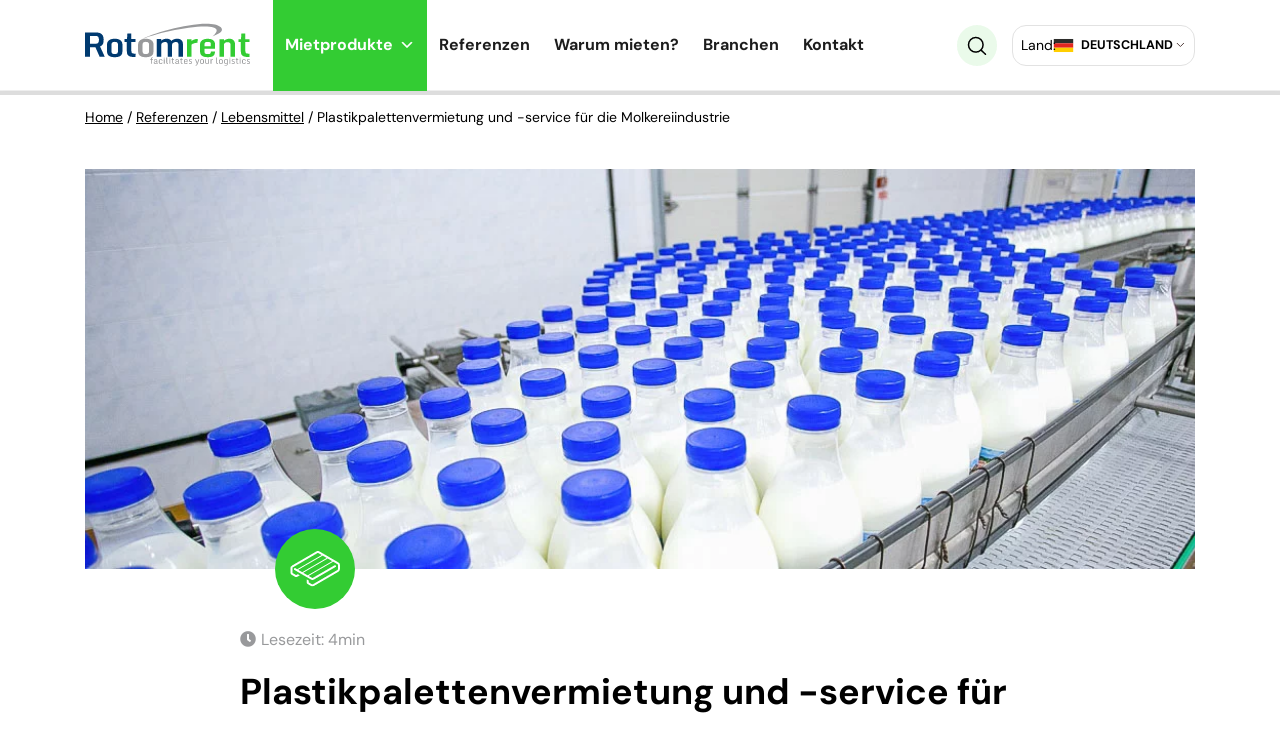

--- FILE ---
content_type: text/html
request_url: https://rotomrent.de/case/plastikpalettenvermietung-und-service-fur-die-molkereiindustrie/
body_size: 26668
content:


<!DOCTYPE html>
<html class="no-js fixed-header" lang="de-DE">

<head>
  <meta charset="utf-8">
  <meta http-equiv="X-UA-Compatible" content="IE=edge">
  <meta name="viewport" content="width=device-width, user-scalable=no, initial-scale=1.0, minimum-scale=1.0, maximum-scale=1.0, shrink-to-fit=no">
  
  <link rel="preconnect" href="https://netdna.bootstrapcdn.com" />
  <link rel="preconnect" href="https://fonts.googleapis.com" />
  <link rel="preconnect" href="https://maxcdn.bootstrapcdn.com" />

  <link rel="apple-touch-icon-precomposed" sizes="57x57" href="https://rotomrent.de/wp-content/themes/wiwi-child/images/favicon/apple-touch-icon-57x57.png" />
<link rel="apple-touch-icon-precomposed" sizes="114x114" href="https://rotomrent.de/wp-content/themes/wiwi-child/images/favicon/apple-touch-icon-114x114.png" />
<link rel="apple-touch-icon-precomposed" sizes="72x72" href="https://rotomrent.de/wp-content/themes/wiwi-child/images/favicon/apple-touch-icon-72x72.png" />
<link rel="apple-touch-icon-precomposed" sizes="144x144" href="https://rotomrent.de/wp-content/themes/wiwi-child/images/favicon/apple-touch-icon-144x144.png" />
<link rel="apple-touch-icon-precomposed" sizes="60x60" href="https://rotomrent.de/wp-content/themes/wiwi-child/images/favicon/apple-touch-icon-60x60.png" />
<link rel="apple-touch-icon-precomposed" sizes="120x120" href="https://rotomrent.de/wp-content/themes/wiwi-child/images/favicon/apple-touch-icon-120x120.png" />
<link rel="apple-touch-icon-precomposed" sizes="76x76" href="https://rotomrent.de/wp-content/themes/wiwi-child/images/favicon/apple-touch-icon-76x76.png" />
<link rel="apple-touch-icon-precomposed" sizes="152x152" href="https://rotomrent.de/wp-content/themes/wiwi-child/images/favicon/apple-touch-icon-152x152.png" />
<link rel="icon" type="image/png" href="https://rotomrent.de/wp-content/themes/wiwi-child/images/favicon/favicon-196x196.png" sizes="196x196" />
<link rel="icon" type="image/png" href="https://rotomrent.de/wp-content/themes/wiwi-child/images/favicon/favicon-96x96.png" sizes="96x96" />
<link rel="icon" type="image/png" href="https://rotomrent.de/wp-content/themes/wiwi-child/images/favicon/favicon-32x32.png" sizes="32x32" />
<link rel="icon" type="image/png" href="https://rotomrent.de/wp-content/themes/wiwi-child/images/favicon/favicon-16x16.png" sizes="16x16" />
<link rel="icon" type="image/png" href="https://rotomrent.de/wp-content/themes/wiwi-child/images/favicon/favicon-128.png" sizes="128x128" />
<meta name="application-name" content="&nbsp;"/>
<meta name="msapplication-TileColor" content="#FFFFFF" />
<meta name="msapplication-TileImage" content="mstile-144x144.png" />
<meta name="msapplication-square70x70logo" content="mstile-70x70.png" />
<meta name="msapplication-square150x150logo" content="mstile-150x150.png" />
<meta name="msapplication-wide310x150logo" content="mstile-310x150.png" />
<meta name="msapplication-square310x310logo" content="mstile-310x310.png" />

  
  <meta name='robots' content='index, follow, max-image-preview:large, max-snippet:-1, max-video-preview:-1' />

	<!-- This site is optimized with the Yoast SEO Premium plugin v18.5 (Yoast SEO v21.3) - https://yoast.com/wordpress/plugins/seo/ -->
	<title>Plastikpalettenvermietung und -service für die Molkereiindustrie - Rotomrent</title>
	<meta name="description" content="Kann das Anmieten von Paletten für Sie und Ihr Unternehmen funktionieren? Finden Sie heraus, wie es bei unserem Kunden aus der Molkereiindustrie funktioniert hat und wie er die Herausforderungen und Lösungen erkannt hat." />
	<link rel="canonical" href="https://rotomrent.de/case/plastikpalettenvermietung-und-service-fur-die-molkereiindustrie/" />
	<meta property="og:locale" content="en_GB" />
	<meta property="og:type" content="article" />
	<meta property="og:title" content="Plastikpalettenvermietung und -service für die Molkereiindustrie" />
	<meta property="og:description" content="Kann das Anmieten von Paletten für Sie und Ihr Unternehmen funktionieren? Finden Sie heraus, wie es bei unserem Kunden aus der Molkereiindustrie funktioniert hat und wie er die Herausforderungen und Lösungen erkannt hat." />
	<meta property="og:url" content="https://rotomrent.de/case/plastikpalettenvermietung-und-service-fur-die-molkereiindustrie/" />
	<meta property="og:site_name" content="Rotomrent" />
	<meta property="article:modified_time" content="2024-05-02T11:55:27+00:00" />
	<meta property="og:image" content="https://rotomrent.de/wp-content/uploads/2022/08/Plastikpalettenvermietung-und-service-fur-die-Molkereiindustrie.jpg" />
	<meta property="og:image:width" content="1200" />
	<meta property="og:image:height" content="627" />
	<meta property="og:image:type" content="image/jpeg" />
	<meta name="twitter:card" content="summary_large_image" />
	<script type="application/ld+json" class="yoast-schema-graph">{"@context":"https://schema.org","@graph":[{"@type":"WebPage","@id":"https://rotomrent.de/case/plastikpalettenvermietung-und-service-fur-die-molkereiindustrie/","url":"https://rotomrent.de/case/plastikpalettenvermietung-und-service-fur-die-molkereiindustrie/","name":"Plastikpalettenvermietung und -service für die Molkereiindustrie - Rotomrent","isPartOf":{"@id":"https://rotomrent.de/#website"},"primaryImageOfPage":{"@id":"https://rotomrent.de/case/plastikpalettenvermietung-und-service-fur-die-molkereiindustrie/#primaryimage"},"image":{"@id":"https://rotomrent.de/case/plastikpalettenvermietung-und-service-fur-die-molkereiindustrie/#primaryimage"},"thumbnailUrl":"https://rotomrent.de/wp-content/uploads/2022/08/Plastic-pallet-rental-and-service-for-dairy-industry-5.jpg","datePublished":"2022-08-03T12:43:29+00:00","dateModified":"2024-05-02T11:55:27+00:00","description":"Kann das Anmieten von Paletten für Sie und Ihr Unternehmen funktionieren? Finden Sie heraus, wie es bei unserem Kunden aus der Molkereiindustrie funktioniert hat und wie er die Herausforderungen und Lösungen erkannt hat.","breadcrumb":{"@id":"https://rotomrent.de/case/plastikpalettenvermietung-und-service-fur-die-molkereiindustrie/#breadcrumb"},"inLanguage":"en-GB","potentialAction":[{"@type":"ReadAction","target":["https://rotomrent.de/case/plastikpalettenvermietung-und-service-fur-die-molkereiindustrie/"]}]},{"@type":"ImageObject","inLanguage":"en-GB","@id":"https://rotomrent.de/case/plastikpalettenvermietung-und-service-fur-die-molkereiindustrie/#primaryimage","url":"https://rotomrent.de/wp-content/uploads/2022/08/Plastic-pallet-rental-and-service-for-dairy-industry-5.jpg","contentUrl":"https://rotomrent.de/wp-content/uploads/2022/08/Plastic-pallet-rental-and-service-for-dairy-industry-5.jpg","width":1110,"height":390},{"@type":"BreadcrumbList","@id":"https://rotomrent.de/case/plastikpalettenvermietung-und-service-fur-die-molkereiindustrie/#breadcrumb","itemListElement":[{"@type":"ListItem","position":1,"name":"Home","item":"https://rotomrent.de/"},{"@type":"ListItem","position":2,"name":"Referenzen","item":"https://rotomrent.de/case/"},{"@type":"ListItem","position":3,"name":"Lebensmittel","item":"https://rotomrent.de/sektor/lebensmittel/"},{"@type":"ListItem","position":4,"name":"Plastikpalettenvermietung und -service für die Molkereiindustrie"}]},{"@type":"WebSite","@id":"https://rotomrent.de/#website","url":"https://rotomrent.de/","name":"Rotomrent","description":"","potentialAction":[{"@type":"SearchAction","target":{"@type":"EntryPoint","urlTemplate":"https://rotomrent.de/?s={search_term_string}"},"query-input":"required name=search_term_string"}],"inLanguage":"en-GB"}]}</script>
	<!-- / Yoast SEO Premium plugin. -->


<link rel='stylesheet' id='wp-block-library-css' data-href='https://rotomrent.de/wp-includes/css/dist/block-library/style.min.css?ver=6.3.2' type='text/css' media='all' />
<style id='classic-theme-styles-inline-css' type='text/css'>
/*! This file is auto-generated */
.wp-block-button__link{color:#fff;background-color:#32373c;border-radius:9999px;box-shadow:none;text-decoration:none;padding:calc(.667em + 2px) calc(1.333em + 2px);font-size:1.125em}.wp-block-file__button{background:#32373c;color:#fff;text-decoration:none}
</style>
<style id='global-styles-inline-css' type='text/css'>
body{--wp--preset--color--black: #000000;--wp--preset--color--cyan-bluish-gray: #abb8c3;--wp--preset--color--white: #ffffff;--wp--preset--color--pale-pink: #f78da7;--wp--preset--color--vivid-red: #cf2e2e;--wp--preset--color--luminous-vivid-orange: #ff6900;--wp--preset--color--luminous-vivid-amber: #fcb900;--wp--preset--color--light-green-cyan: #7bdcb5;--wp--preset--color--vivid-green-cyan: #00d084;--wp--preset--color--pale-cyan-blue: #8ed1fc;--wp--preset--color--vivid-cyan-blue: #0693e3;--wp--preset--color--vivid-purple: #9b51e0;--wp--preset--gradient--vivid-cyan-blue-to-vivid-purple: linear-gradient(135deg,rgba(6,147,227,1) 0%,rgb(155,81,224) 100%);--wp--preset--gradient--light-green-cyan-to-vivid-green-cyan: linear-gradient(135deg,rgb(122,220,180) 0%,rgb(0,208,130) 100%);--wp--preset--gradient--luminous-vivid-amber-to-luminous-vivid-orange: linear-gradient(135deg,rgba(252,185,0,1) 0%,rgba(255,105,0,1) 100%);--wp--preset--gradient--luminous-vivid-orange-to-vivid-red: linear-gradient(135deg,rgba(255,105,0,1) 0%,rgb(207,46,46) 100%);--wp--preset--gradient--very-light-gray-to-cyan-bluish-gray: linear-gradient(135deg,rgb(238,238,238) 0%,rgb(169,184,195) 100%);--wp--preset--gradient--cool-to-warm-spectrum: linear-gradient(135deg,rgb(74,234,220) 0%,rgb(151,120,209) 20%,rgb(207,42,186) 40%,rgb(238,44,130) 60%,rgb(251,105,98) 80%,rgb(254,248,76) 100%);--wp--preset--gradient--blush-light-purple: linear-gradient(135deg,rgb(255,206,236) 0%,rgb(152,150,240) 100%);--wp--preset--gradient--blush-bordeaux: linear-gradient(135deg,rgb(254,205,165) 0%,rgb(254,45,45) 50%,rgb(107,0,62) 100%);--wp--preset--gradient--luminous-dusk: linear-gradient(135deg,rgb(255,203,112) 0%,rgb(199,81,192) 50%,rgb(65,88,208) 100%);--wp--preset--gradient--pale-ocean: linear-gradient(135deg,rgb(255,245,203) 0%,rgb(182,227,212) 50%,rgb(51,167,181) 100%);--wp--preset--gradient--electric-grass: linear-gradient(135deg,rgb(202,248,128) 0%,rgb(113,206,126) 100%);--wp--preset--gradient--midnight: linear-gradient(135deg,rgb(2,3,129) 0%,rgb(40,116,252) 100%);--wp--preset--font-size--small: 13px;--wp--preset--font-size--medium: 20px;--wp--preset--font-size--large: 36px;--wp--preset--font-size--x-large: 42px;--wp--preset--spacing--20: 0.44rem;--wp--preset--spacing--30: 0.67rem;--wp--preset--spacing--40: 1rem;--wp--preset--spacing--50: 1.5rem;--wp--preset--spacing--60: 2.25rem;--wp--preset--spacing--70: 3.38rem;--wp--preset--spacing--80: 5.06rem;--wp--preset--shadow--natural: 6px 6px 9px rgba(0, 0, 0, 0.2);--wp--preset--shadow--deep: 12px 12px 50px rgba(0, 0, 0, 0.4);--wp--preset--shadow--sharp: 6px 6px 0px rgba(0, 0, 0, 0.2);--wp--preset--shadow--outlined: 6px 6px 0px -3px rgba(255, 255, 255, 1), 6px 6px rgba(0, 0, 0, 1);--wp--preset--shadow--crisp: 6px 6px 0px rgba(0, 0, 0, 1);}:where(.is-layout-flex){gap: 0.5em;}:where(.is-layout-grid){gap: 0.5em;}body .is-layout-flow > .alignleft{float: left;margin-inline-start: 0;margin-inline-end: 2em;}body .is-layout-flow > .alignright{float: right;margin-inline-start: 2em;margin-inline-end: 0;}body .is-layout-flow > .aligncenter{margin-left: auto !important;margin-right: auto !important;}body .is-layout-constrained > .alignleft{float: left;margin-inline-start: 0;margin-inline-end: 2em;}body .is-layout-constrained > .alignright{float: right;margin-inline-start: 2em;margin-inline-end: 0;}body .is-layout-constrained > .aligncenter{margin-left: auto !important;margin-right: auto !important;}body .is-layout-constrained > :where(:not(.alignleft):not(.alignright):not(.alignfull)){max-width: var(--wp--style--global--content-size);margin-left: auto !important;margin-right: auto !important;}body .is-layout-constrained > .alignwide{max-width: var(--wp--style--global--wide-size);}body .is-layout-flex{display: flex;}body .is-layout-flex{flex-wrap: wrap;align-items: center;}body .is-layout-flex > *{margin: 0;}body .is-layout-grid{display: grid;}body .is-layout-grid > *{margin: 0;}:where(.wp-block-columns.is-layout-flex){gap: 2em;}:where(.wp-block-columns.is-layout-grid){gap: 2em;}:where(.wp-block-post-template.is-layout-flex){gap: 1.25em;}:where(.wp-block-post-template.is-layout-grid){gap: 1.25em;}.has-black-color{color: var(--wp--preset--color--black) !important;}.has-cyan-bluish-gray-color{color: var(--wp--preset--color--cyan-bluish-gray) !important;}.has-white-color{color: var(--wp--preset--color--white) !important;}.has-pale-pink-color{color: var(--wp--preset--color--pale-pink) !important;}.has-vivid-red-color{color: var(--wp--preset--color--vivid-red) !important;}.has-luminous-vivid-orange-color{color: var(--wp--preset--color--luminous-vivid-orange) !important;}.has-luminous-vivid-amber-color{color: var(--wp--preset--color--luminous-vivid-amber) !important;}.has-light-green-cyan-color{color: var(--wp--preset--color--light-green-cyan) !important;}.has-vivid-green-cyan-color{color: var(--wp--preset--color--vivid-green-cyan) !important;}.has-pale-cyan-blue-color{color: var(--wp--preset--color--pale-cyan-blue) !important;}.has-vivid-cyan-blue-color{color: var(--wp--preset--color--vivid-cyan-blue) !important;}.has-vivid-purple-color{color: var(--wp--preset--color--vivid-purple) !important;}.has-black-background-color{background-color: var(--wp--preset--color--black) !important;}.has-cyan-bluish-gray-background-color{background-color: var(--wp--preset--color--cyan-bluish-gray) !important;}.has-white-background-color{background-color: var(--wp--preset--color--white) !important;}.has-pale-pink-background-color{background-color: var(--wp--preset--color--pale-pink) !important;}.has-vivid-red-background-color{background-color: var(--wp--preset--color--vivid-red) !important;}.has-luminous-vivid-orange-background-color{background-color: var(--wp--preset--color--luminous-vivid-orange) !important;}.has-luminous-vivid-amber-background-color{background-color: var(--wp--preset--color--luminous-vivid-amber) !important;}.has-light-green-cyan-background-color{background-color: var(--wp--preset--color--light-green-cyan) !important;}.has-vivid-green-cyan-background-color{background-color: var(--wp--preset--color--vivid-green-cyan) !important;}.has-pale-cyan-blue-background-color{background-color: var(--wp--preset--color--pale-cyan-blue) !important;}.has-vivid-cyan-blue-background-color{background-color: var(--wp--preset--color--vivid-cyan-blue) !important;}.has-vivid-purple-background-color{background-color: var(--wp--preset--color--vivid-purple) !important;}.has-black-border-color{border-color: var(--wp--preset--color--black) !important;}.has-cyan-bluish-gray-border-color{border-color: var(--wp--preset--color--cyan-bluish-gray) !important;}.has-white-border-color{border-color: var(--wp--preset--color--white) !important;}.has-pale-pink-border-color{border-color: var(--wp--preset--color--pale-pink) !important;}.has-vivid-red-border-color{border-color: var(--wp--preset--color--vivid-red) !important;}.has-luminous-vivid-orange-border-color{border-color: var(--wp--preset--color--luminous-vivid-orange) !important;}.has-luminous-vivid-amber-border-color{border-color: var(--wp--preset--color--luminous-vivid-amber) !important;}.has-light-green-cyan-border-color{border-color: var(--wp--preset--color--light-green-cyan) !important;}.has-vivid-green-cyan-border-color{border-color: var(--wp--preset--color--vivid-green-cyan) !important;}.has-pale-cyan-blue-border-color{border-color: var(--wp--preset--color--pale-cyan-blue) !important;}.has-vivid-cyan-blue-border-color{border-color: var(--wp--preset--color--vivid-cyan-blue) !important;}.has-vivid-purple-border-color{border-color: var(--wp--preset--color--vivid-purple) !important;}.has-vivid-cyan-blue-to-vivid-purple-gradient-background{background: var(--wp--preset--gradient--vivid-cyan-blue-to-vivid-purple) !important;}.has-light-green-cyan-to-vivid-green-cyan-gradient-background{background: var(--wp--preset--gradient--light-green-cyan-to-vivid-green-cyan) !important;}.has-luminous-vivid-amber-to-luminous-vivid-orange-gradient-background{background: var(--wp--preset--gradient--luminous-vivid-amber-to-luminous-vivid-orange) !important;}.has-luminous-vivid-orange-to-vivid-red-gradient-background{background: var(--wp--preset--gradient--luminous-vivid-orange-to-vivid-red) !important;}.has-very-light-gray-to-cyan-bluish-gray-gradient-background{background: var(--wp--preset--gradient--very-light-gray-to-cyan-bluish-gray) !important;}.has-cool-to-warm-spectrum-gradient-background{background: var(--wp--preset--gradient--cool-to-warm-spectrum) !important;}.has-blush-light-purple-gradient-background{background: var(--wp--preset--gradient--blush-light-purple) !important;}.has-blush-bordeaux-gradient-background{background: var(--wp--preset--gradient--blush-bordeaux) !important;}.has-luminous-dusk-gradient-background{background: var(--wp--preset--gradient--luminous-dusk) !important;}.has-pale-ocean-gradient-background{background: var(--wp--preset--gradient--pale-ocean) !important;}.has-electric-grass-gradient-background{background: var(--wp--preset--gradient--electric-grass) !important;}.has-midnight-gradient-background{background: var(--wp--preset--gradient--midnight) !important;}.has-small-font-size{font-size: var(--wp--preset--font-size--small) !important;}.has-medium-font-size{font-size: var(--wp--preset--font-size--medium) !important;}.has-large-font-size{font-size: var(--wp--preset--font-size--large) !important;}.has-x-large-font-size{font-size: var(--wp--preset--font-size--x-large) !important;}
.wp-block-navigation a:where(:not(.wp-element-button)){color: inherit;}
:where(.wp-block-post-template.is-layout-flex){gap: 1.25em;}:where(.wp-block-post-template.is-layout-grid){gap: 1.25em;}
:where(.wp-block-columns.is-layout-flex){gap: 2em;}:where(.wp-block-columns.is-layout-grid){gap: 2em;}
.wp-block-pullquote{font-size: 1.5em;line-height: 1.6;}
</style>
<link rel='stylesheet' id='contact-form-7-css' data-href='https://rotomrent.de/wp-content/plugins/contact-form-7/includes/css/styles.css?ver=5.8.1' type='text/css' media='all' />
<link rel="stylesheet" href="https://rotomrent.de/wp-content/cache/minify/dfdbc.css" media="all" />

<link rel='stylesheet' id='dashicons-css' data-href='https://rotomrent.de/wp-includes/css/dashicons.min.css?ver=6.3.2' type='text/css' media='all' />
<link rel="stylesheet" href="https://rotomrent.de/wp-content/cache/minify/099ae.css" media="all" />

<link rel='stylesheet' id='wpdreams-asl-basic-css' data-href='https://rotomrent.de/wp-content/plugins/ajax-search-lite/css/style.basic.css?ver=4.11.4' type='text/css' media='all' />
<link rel='stylesheet' id='wpdreams-ajaxsearchlite-css' data-href='https://rotomrent.de/wp-content/plugins/ajax-search-lite/css/style-underline.css?ver=4.11.4' type='text/css' media='all' />
<link rel='stylesheet' id='font-awesome-css' data-href='//maxcdn.bootstrapcdn.com/font-awesome/4.3.0/css/font-awesome.min.css?ver=4.3.0' type='text/css' media='all' />
<link rel="stylesheet" href="https://rotomrent.de/wp-content/cache/minify/66034.css" media="all" />






<link rel='stylesheet' id='d_font-awesome-css' data-href='https://rotomrent.de/wp-content/themes/wiwi/theme/css/fontawesome.min.css?ver=6.3.2' type='text/css' media='all' />
<link rel="stylesheet" href="https://rotomrent.de/wp-content/cache/minify/1cca5.css" media="all" />



<style id='modulobox-inline-css' type='text/css'>
.mobx-overlay{background-color:#000000;}.mobx-top-bar{background-color:rgba(0,0,0,0.4);}button.mobx-prev,button.mobx-next{background-color:rgba(0,0,0,0.4);}.mobx-bottom-bar{background-color:rgba(0,0,0,0.4);}.mobx-holder .mobx-share-tooltip{background-color:#ffffff;border-color:#ffffff;color:#444444;width:120px;}.mobx-thumb:after{border-color:#ffffff;}.mobx-holder .mobx-loader{border-color:rgba(255,255,255,0.2);border-left-color:#ffffff;}.mobx-top-bar *{color:#ffffff;}.mobx-prev *,.mobx-next *{color:#ffffff;}.mobx-thumb-loaded{opacity:0.5;}.mobx-active-thumb .mobx-thumb-loaded{opacity:1;}.mobx-top-bar button{height:40px;width:40px;}.mobx-timer{height:24px;width:24px;}button.mobx-prev, button.mobx-next{height:32px;width:44px;}.mobx-share-tooltip button{height:40px;width:40px;}.mobx-caption-inner{max-width:420px;}
</style>
<link rel='stylesheet' id='wpc-filter-everything-css' data-href='https://rotomrent.de/wp-content/plugins/filter-everything-pro/assets/css/filter-everything.min.css?ver=1.6.5' type='text/css' media='all' />
<link rel="stylesheet" href="https://rotomrent.de/wp-content/cache/minify/34bd6.css" media="all" />

<link rel="https://api.w.org/" href="https://rotomrent.de/wp-json/" /><link rel="alternate" type="application/json" href="https://rotomrent.de/wp-json/wp/v2/case/776" /><link rel="alternate" type="application/json+oembed" href="https://rotomrent.de/wp-json/oembed/1.0/embed?url=https%3A%2F%2Frotomrent.de%2Fcase%2Fplastikpalettenvermietung-und-service-fur-die-molkereiindustrie%2F" />
<link rel="alternate" type="text/xml+oembed" href="https://rotomrent.de/wp-json/oembed/1.0/embed?url=https%3A%2F%2Frotomrent.de%2Fcase%2Fplastikpalettenvermietung-und-service-fur-die-molkereiindustrie%2F&#038;format=xml" />
<link rel="alternate" href="https://rotomrent.pl/case/wynajem-palet-plastikowych-h1-dla-branzy-mleczarskiej/" hreflang="pl-PL" />
<link rel="alternate" href="https://rotomrent.co.uk/case/plastic-pallet-rental-for-dairy-industry/" hreflang="en-GB" />
<link rel="alternate" href="https://rotomrent.de/case/plastikpalettenvermietung-und-service-fur-die-molkereiindustrie/" hreflang="de-DE" />
<link rel="alternate" href="https://rotomrent.fr/case/location-de-palettes-en-plastique-et-service-pour-lindustrie-laitiere/" hreflang="fr-FR" />
<link rel="alternate" href="https://rotomrent.pt/case/aluguer-de-palete-plastica-e-servico-para-a-industria-de-lacticinios/" hreflang="pt-PT" />
<link rel="alternate" href="https://rotomrent.es/case/alquiler-y-servicio-de-palets-de-plastico-para-la-industria-lactea/" hreflang="es-ES" />
<link rel="alternate" href="https://rotomrent.be/case/verhuur-en-diensten-van-kunststof-pallets-voor-de-zuivelindustrie/" hreflang="nl-BE" />
<link rel="alternate" href="https://rotomrent.nl/case/verhuur-en-diensten-van-kunststof-pallets-voor-de-zuivelindustrie/" hreflang="nl-NL" />
<link rel="alternate" href="https://rotomrent.at/case/plastikpalettenvermietung-und-service-fur-die-molkereiindustrie/" hreflang="de-AT" />
				<link rel="preconnect" href="https://fonts.gstatic.com" crossorigin />
				<link rel="preload" as="style" href="//fonts.googleapis.com/css?family=Open+Sans&display=swap" />
				
				                <style>
                    
					div[id*='ajaxsearchlitesettings'].searchsettings .asl_option_inner label {
						font-size: 0px !important;
						color: rgba(0, 0, 0, 0);
					}
					div[id*='ajaxsearchlitesettings'].searchsettings .asl_option_inner label:after {
						font-size: 11px !important;
						position: absolute;
						top: 0;
						left: 0;
						z-index: 1;
					}
					.asl_w_container {
						width: 100%;
						margin: 20px 0px 20px 0px;
						min-width: 200px;
					}
					div[id*='ajaxsearchlite'].asl_m {
						width: 100%;
					}
					div[id*='ajaxsearchliteres'].wpdreams_asl_results div.resdrg span.highlighted {
						font-weight: bold;
						color: rgb(83, 217, 43);
						background-color: rgb(255, 255, 255);
					}
					div[id*='ajaxsearchliteres'].wpdreams_asl_results .results img.asl_image {
						width: 70px;
						height: 70px;
						object-fit: cover;
					}
					div.asl_r .results {
						max-height: none;
					}
				
							.asl_w, .asl_w * {font-family:"DM Sans" !important;}
							.asl_m input[type=search]::placeholder{font-family:"DM Sans" !important;}
							.asl_m input[type=search]::-webkit-input-placeholder{font-family:"DM Sans" !important;}
							.asl_m input[type=search]::-moz-placeholder{font-family:"DM Sans" !important;}
							.asl_m input[type=search]:-ms-input-placeholder{font-family:"DM Sans" !important;}
						
						div.asl_m.asl_w {
							border:1px hidden rgb(0, 0, 0) !important;border-radius:0px 0px 0px 0px !important;
							box-shadow: none !important;
						}
						div.asl_m.asl_w .probox {border: none !important;}
					
						.asl_s.asl_w {
							background-color: rgba(255, 255, 255, 1) !important;
							background-image: none !important;
							-webkit-background-image: none !important;
							-ms-background-image: none !important;
						}
					
						div.asl_s.asl_w {
							border:1px hidden rgb(0, 0, 0) !important;border-radius:0px 0px 0px 0px !important;
							box-shadow: none !important;
						}
					
						div.asl_r.asl_w.vertical .results .item::after {
							display: block;
							position: absolute;
							bottom: 0;
							content: '';
							height: 1px;
							width: 100%;
							background: #D8D8D8;
						}
						div.asl_r.asl_w.vertical .results .item.asl_last_item::after {
							display: none;
						}
					                </style>
                <link rel="icon" href="https://rotomrent.de/wp-content/uploads/2023/04/cropped-favicon-rotomrent-512x512-1-1-32x32.png" sizes="32x32" />
<link rel="icon" href="https://rotomrent.de/wp-content/uploads/2023/04/cropped-favicon-rotomrent-512x512-1-1-192x192.png" sizes="192x192" />
<link rel="apple-touch-icon" href="https://rotomrent.de/wp-content/uploads/2023/04/cropped-favicon-rotomrent-512x512-1-1-180x180.png" />
<meta name="msapplication-TileImage" content="https://rotomrent.de/wp-content/uploads/2023/04/cropped-favicon-rotomrent-512x512-1-1-270x270.png" />
		<style type="text/css" id="wp-custom-css">
			.scroll-top {
	z-index: 100;
}


.single-post .gallery-col {
	text-align: center;
}

.green-circle-img-box > .relative {
	z-index: 1;
}

.green-circle-img-box > .relative:before {
	content: '';
	position: absolute;
	top: -15%;
	left: 23%;
	width: 100%;
	height: 100%;
	background: url(/wp-content/uploads/2022/08/grenn-img-bg.png);
	background-repeat: no-repeat;
	z-index: -1;
}

@media (max-width: 1200px) {
	
	.green-circle-img-box > .relative:before {
		background-size: contain;
	}
}

.single-article-right .mask {
	max-width: 100px;
	max-height: 100px;
}

.single-case #breadcrumbs > span > span > span > span {
	font-size: 0;
}

.single-case #breadcrumbs > span > span > span > span > a {
	display: none;
}


.single-catalog .tabs-div .single-tab-content h2 {
	font-size: 16px;
	line-height: 24px;
}

.single-catalog .tabs-div .single-tab-content h4 {
	font-size: 20px;
}


.main ul {
	list-style-image: url(/wp-content/uploads/2022/05/green-arrow.svg) !important;
}


ul.nav-tabs, ul.loc_boxes {
	list-style-image: none !important;
}		</style>
		<style type="text/css">/** Mega Menu CSS: fs **/</style>
  
<style>
    :root {
      --maincolor: #33cc33;
      --themecolor: #33cc33;
      --secondarycolor: #eafaea;
      --bodybackgroundcolor: #ffffff;
      --menubackgroundcolor: #ffffff;
      --menuhambcolor: #041e36;
      --menuhambbackground: #ffffff;
      --menumobilebackground: #ffffff;
      --hamboverlaybackground: #041e36;
      --footerbackground: #041e36;
      --topnavbarshadowcolor: rgba(2,2,2,0.01);
    }
</style>

<style>
                body, .simple {
        font-size: 16px;
        font-family: DM Sans, sans-serif;
        font-weight: 400;
        font-style: normal;
        line-height: 24px;
        letter-spacing: 0px;
        color: #000;
        text-decoration: none;
        text-transform: none;
    }      
                .navbar-nav-css a, .header-data, .header-data a, .header-data-2, .header-data-2 a {
        font-size: 15px;
        font-family: DM Sans, sans-serif;
        font-weight: 400;
        font-style: normal;
        line-height: px;
        letter-spacing: 0px;
        color: #000;
        text-decoration: none;
        text-transform: none;
    }      
                h1, .h1 {
        font-size: 36px;
        font-family: DM Sans, sans-serif;
        font-weight: 700;
        font-style: normal;
        line-height: 50px;
        letter-spacing: 0px;
        color: #000;
        text-decoration: none;
        text-transform: none;
    }      
                h2, .h2 {
        font-size: 30px;
        font-family: DM Sans, sans-serif;
        font-weight: 700;
        font-style: normal;
        line-height: 40px;
        letter-spacing: 0px;
        color: #000;
        text-decoration: none;
        text-transform: none;
    }      
                h3, .h3 {
        font-size: 24px;
        font-family: DM Sans, sans-serif;
        font-weight: 700;
        font-style: normal;
        line-height: 30px;
        letter-spacing: 0px;
        color: #000;
        text-decoration: none;
        text-transform: none;
    }      
                h4, .h4 {
        font-size: 20px;
        font-family: DM Sans, sans-serif;
        font-weight: 500;
        font-style: normal;
        line-height: 26px;
        letter-spacing: 0px;
        color: #000;
        text-decoration: none;
        text-transform: none;
    }      
                h5, .h5 {
        font-size: 15px;
        font-family: DM Sans, sans-serif;
        font-weight: 500;
        font-style: normal;
        line-height: px;
        letter-spacing: 0px;
        color: #000;
        text-decoration: none;
        text-transform: none;
    }      
                h6, .h6 {
        font-size: 15px;
        font-family: Arial, Helvetica, sans-serif, sans-serif;
        font-weight: 400;
        font-style: normal;
        line-height: px;
        letter-spacing: 0px;
        color: #000;
        text-decoration: none;
        text-transform: none;
    }      
    
    .navbar-nav-css a:hover, .header-data a:hover, .header-data-2 a:hover {color: #ffffff;}

    
    @media (max-width:1199px) {
      body {}
      .navbar-nav-css a, .header-data {}
      h1, .h1 {font-size: 30px;line-height: 1.3;letter-spacing: 0px;}
      h2, .h2 {font-size: 25px;line-height: 1.3;letter-spacing: 0px;}
      h3, .h3 {font-size: 20px;line-height: 1.3;letter-spacing: 0px;}
      h4, .h4 {font-size: 18px;line-height: 1.3;letter-spacing: 0px;}
      h5, .h5 {font-size: 15px;line-height: 1.3;letter-spacing: 0px;}
      h6, .h6 {font-size: 14px;line-height: 1.3;letter-spacing: 0px;}
    }
</style>  <link rel="stylesheet" href="https://rotomrent.de/wp-content/cache/minify/c8382.css" media="all" />


  

<!-- Google Tag Manager DE -->
<script>(function(w,d,s,l,i){w[l]=w[l]||[];w[l].push({'gtm.start':
new Date().getTime(),event:'gtm.js'});var f=d.getElementsByTagName(s)[0],
j=d.createElement(s),dl=l!='dataLayer'?'&l='+l:'';j.async=true;j.src=
'https://www.googletagmanager.com/gtm.js?id='+i+dl;f.parentNode.insertBefore(j,f);
})(window,document,'script','dataLayer','GTM-MK9JDNN');</script>
<!-- End Google Tag Manager --> 
 
</head>

<body data-rsssl=1 class="case-template-default single single-case postid-776 mega-menu-navbar" data-spy="scroll" data-target="#spyflexiblecontent" data-offset="50"> 
<!-- Google Tag Manager (noscript) DE-->
<noscript><iframe src="https://www.googletagmanager.com/ns.html?id=GTM-MK9JDNN" height="0" width="0" style="display:none;visibility:hidden"></iframe></noscript>
<!-- End Google Tag Manager (noscript) -->

<!--<div class="preloader">
  <div class="preloader-item">
      </div>
</div>-->



<div class="mobileMenuWrap">
  <div class="px-3 py-4">
    <div class="mobile-toggle-x"><i class="fas fa-times"></i></div>
    
<div class="d-block d-xl-none">
  <div class="top_nav_bar_wrap v1 d-flex align-items-center justify-content-between">   
  <div class="mr-4">
    <a href="https://rotomrent.de"><img src="https://rotomrent.de/wp-content/uploads/2022/05/logo_rotom.svg" alt="" /></a>  </div>
  <div class="d-flex">
  <div>
    <div id="mega-menu-wrap-navbar" class="mega-menu-wrap"><div class="mega-menu-toggle"><div class="mega-toggle-blocks-left"></div><div class="mega-toggle-blocks-center"></div><div class="mega-toggle-blocks-right"><div class='mega-toggle-block mega-menu-toggle-animated-block mega-toggle-block-1' id='mega-toggle-block-1'><button aria-label="Toggle Menu" class="mega-toggle-animated mega-toggle-animated-slider" type="button" aria-expanded="false">
                  <span class="mega-toggle-animated-box">
                    <span class="mega-toggle-animated-inner"></span>
                  </span>
                </button></div></div></div><ul id="mega-menu-navbar" class="mega-menu max-mega-menu mega-menu-horizontal mega-no-js" data-event="hover_intent" data-effect="fade_up" data-effect-speed="200" data-effect-mobile="disabled" data-effect-speed-mobile="0" data-panel-width=".container" data-panel-inner-width=".container" data-mobile-force-width="body" data-second-click="go" data-document-click="collapse" data-vertical-behaviour="standard" data-breakpoint="1199" data-unbind="true" data-mobile-state="collapse_all" data-hover-intent-timeout="300" data-hover-intent-interval="100"><li class='mega-menu-item mega-menu-item-type-post_type_archive mega-menu-item-object-catalog mega-menu-item-has-children mega-menu-megamenu mega-align-bottom-left mega-menu-grid mega-disable-link mega-menu-item-756' id='mega-menu-item-756'><a title="Mietprodukte" class="mega-menu-link" tabindex="0" aria-haspopup="true" aria-expanded="false" role="button">Mietprodukte<span class="mega-indicator"></span></a>
<ul class="mega-sub-menu">
<li class='mega-menu-row' id='mega-menu-756-0'>
	<ul class="mega-sub-menu">
<li class='mega-menu-column mega-menu-columns-3-of-12' id='mega-menu-756-0-0'>
		<ul class="mega-sub-menu">
<li class='mega-menu-item mega-menu-item-type-widget widget_media_image mega-menu-item-media_image-11' id='mega-menu-item-media_image-11'><img width="47" height="33" src="https://rotomrent.de/wp-content/uploads/2022/05/Path_38085.svg" class="image wp-image-288  attachment-full size-full" alt="Pallets Rotom" decoding="async" style="max-width: 100%; height: auto;" /></li><li class='mega-menu-item mega-menu-item-type-taxonomy mega-menu-item-object-catalog_cat mega-menu-item-has-children mega-menu-item-817' id='mega-menu-item-817'><a class="mega-menu-link" href="https://rotomrent.de/catalog-cat/paletten/">Paletten<span class="mega-indicator"></span></a>
			<ul class="mega-sub-menu">
<li class='mega-menu-item mega-menu-item-type-taxonomy mega-menu-item-object-catalog_cat mega-menu-item-762' id='mega-menu-item-762'><a class="mega-menu-link" href="https://rotomrent.de/catalog-cat/holzpaletten/">Holzpaletten</a></li><li class='mega-menu-item mega-menu-item-type-taxonomy mega-menu-item-object-catalog_cat mega-menu-item-763' id='mega-menu-item-763'><a class="mega-menu-link" href="https://rotomrent.de/catalog-cat/kunststoffpaletten/">Kunststoffpaletten</a></li>			</ul>
</li><li class='mega-menu-item mega-menu-item-type-widget widget_media_image mega-menu-item-media_image-12' id='mega-menu-item-media_image-12'><img width="48" height="37" src="https://rotomrent.de/wp-content/uploads/2022/05/Path_38028.svg" class="image wp-image-295  attachment-full size-full" alt="" decoding="async" style="max-width: 100%; height: auto;" /></li><li class='mega-menu-item mega-menu-item-type-taxonomy mega-menu-item-object-catalog_cat mega-menu-item-has-children mega-menu-item-766' id='mega-menu-item-766'><a class="mega-menu-link" href="https://rotomrent.de/catalog-cat/aufsatzrahmen/">Aufsatzrahmen<span class="mega-indicator"></span></a>
			<ul class="mega-sub-menu">
<li class='mega-menu-item mega-menu-item-type-taxonomy mega-menu-item-object-catalog_cat mega-menu-item-768' id='mega-menu-item-768'><a class="mega-menu-link" href="https://rotomrent.de/catalog-cat/holzaufsatzrahmen/">Holzaufsatzrahmen</a></li><li class='mega-menu-item mega-menu-item-type-taxonomy mega-menu-item-object-catalog_cat mega-menu-item-767' id='mega-menu-item-767'><a class="mega-menu-link" href="https://rotomrent.de/catalog-cat/kunststoffaufsatzrahmen/">Kunststoffaufsatzrahmen</a></li><li class='mega-menu-item mega-menu-item-type-taxonomy mega-menu-item-object-catalog_cat mega-menu-item-818' id='mega-menu-item-818'><a class="mega-menu-link" href="https://rotomrent.de/catalog-cat/metallaufsatzrahmen/">Metallaufsatzrahmen</a></li><li class='mega-menu-item mega-menu-item-type-taxonomy mega-menu-item-object-catalog_cat mega-menu-item-769' id='mega-menu-item-769'><a class="mega-menu-link" href="https://rotomrent.de/catalog-cat/zubehoer/">Zubehör</a></li>			</ul>
</li>		</ul>
</li><li class='mega-menu-column mega-menu-columns-3-of-12' id='mega-menu-756-0-1'>
		<ul class="mega-sub-menu">
<li class='mega-menu-item mega-menu-item-type-widget widget_media_image mega-menu-item-media_image-10' id='mega-menu-item-media_image-10'><img width="29" height="47" src="https://rotomrent.de/wp-content/uploads/2022/05/4-layers-5.svg" class="image wp-image-291  attachment-full size-full" alt="" decoding="async" style="max-width: 100%; height: auto;" /></li><li class='mega-menu-item mega-menu-item-type-taxonomy mega-menu-item-object-catalog_cat mega-menu-item-has-children mega-menu-item-819' id='mega-menu-item-819'><a class="mega-menu-link" href="https://rotomrent.de/catalog-cat/rollbehaelter/">Rollbehälter<span class="mega-indicator"></span></a>
			<ul class="mega-sub-menu">
<li class='mega-menu-item mega-menu-item-type-taxonomy mega-menu-item-object-catalog_cat mega-menu-item-823' id='mega-menu-item-823'><a class="mega-menu-link" href="https://rotomrent.de/catalog-cat/rollbehaelter-2-seitig/">Rollbehälter 2-seitig</a></li><li class='mega-menu-item mega-menu-item-type-taxonomy mega-menu-item-object-catalog_cat mega-menu-item-820' id='mega-menu-item-820'><a class="mega-menu-link" href="https://rotomrent.de/catalog-cat/rollbehaelter3-seitig/">Rollbehälter 3-seitig</a></li><li class='mega-menu-item mega-menu-item-type-taxonomy mega-menu-item-object-catalog_cat mega-menu-item-821' id='mega-menu-item-821'><a class="mega-menu-link" href="https://rotomrent.de/catalog-cat/rollbehaelter-4-seitig/">Rollbehälter 4-seitig</a></li><li class='mega-menu-item mega-menu-item-type-taxonomy mega-menu-item-object-catalog_cat mega-menu-item-825' id='mega-menu-item-825'><a class="mega-menu-link" href="https://rotomrent.de/catalog-cat/isotherm-rollbehalter/">Isotherm Rollbehälter</a></li><li class='mega-menu-item mega-menu-item-type-taxonomy mega-menu-item-object-catalog_cat mega-menu-item-822' id='mega-menu-item-822'><a class="mega-menu-link" href="https://rotomrent.de/catalog-cat/kommissionierwagen/">Kommissionierwagen</a></li><li class='mega-menu-item mega-menu-item-type-taxonomy mega-menu-item-object-catalog_cat mega-menu-item-824' id='mega-menu-item-824'><a class="mega-menu-link" href="https://rotomrent.de/catalog-cat/waesche-rollbehaelter/">Wäsche Rollbehälter</a></li><li class='mega-menu-item mega-menu-item-type-taxonomy mega-menu-item-object-catalog_cat mega-menu-item-1934' id='mega-menu-item-1934'><a class="mega-menu-link" href="https://rotomrent.de/catalog-cat/rollcontainer-zubehoer/">Zubehör</a></li>			</ul>
</li><li class='mega-menu-item mega-menu-item-type-widget widget_media_image mega-menu-item-media_image-14' id='mega-menu-item-media_image-14'><img width="46" height="45" src="https://rotomrent.de/wp-content/uploads/2022/05/5-layers-2.svg" class="image wp-image-293  attachment-full size-full" alt="" decoding="async" style="max-width: 100%; height: auto;" /></li><li class='mega-menu-item mega-menu-item-type-taxonomy mega-menu-item-object-catalog_cat mega-menu-item-has-children mega-menu-item-855' id='mega-menu-item-855'><a class="mega-menu-link" href="https://rotomrent.de/catalog-cat/metallboxen/">Metallboxen<span class="mega-indicator"></span></a>
			<ul class="mega-sub-menu">
<li class='mega-menu-item mega-menu-item-type-taxonomy mega-menu-item-object-catalog_cat mega-menu-item-867' id='mega-menu-item-867'><a class="mega-menu-link" href="https://rotomrent.de/catalog-cat/gitterboxen/">Gitterboxen</a></li><li class='mega-menu-item mega-menu-item-type-taxonomy mega-menu-item-object-catalog_cat mega-menu-item-868' id='mega-menu-item-868'><a class="mega-menu-link" href="https://rotomrent.de/catalog-cat/drahtgitterboxen/">Drahtgitterboxen</a></li>			</ul>
</li>		</ul>
</li><li class='mega-menu-column mega-menu-columns-3-of-12' id='mega-menu-756-0-2'>
		<ul class="mega-sub-menu">
<li class='mega-menu-item mega-menu-item-type-widget widget_media_image mega-menu-item-media_image-15' id='mega-menu-item-media_image-15'><img width="46" height="41" src="https://rotomrent.de/wp-content/uploads/2022/05/3-layers-9.svg" class="image wp-image-289  attachment-full size-full" alt="" decoding="async" style="max-width: 100%; height: auto;" /></li><li class='mega-menu-item mega-menu-item-type-taxonomy mega-menu-item-object-catalog_cat mega-menu-item-has-children mega-menu-item-853' id='mega-menu-item-853'><a class="mega-menu-link" href="https://rotomrent.de/catalog-cat/kunststoffboxen/">Kunststoffboxen<span class="mega-indicator"></span></a>
			<ul class="mega-sub-menu">
<li class='mega-menu-item mega-menu-item-type-taxonomy mega-menu-item-object-catalog_cat mega-menu-item-864' id='mega-menu-item-864'><a class="mega-menu-link" href="https://rotomrent.de/catalog-cat/transportbehaelter/">Transportbehälter</a></li><li class='mega-menu-item mega-menu-item-type-taxonomy mega-menu-item-object-catalog_cat mega-menu-item-861' id='mega-menu-item-861'><a class="mega-menu-link" href="https://rotomrent.de/catalog-cat/eurobehaelter/">Eurobehälter</a></li><li class='mega-menu-item mega-menu-item-type-taxonomy mega-menu-item-object-catalog_cat mega-menu-item-863' id='mega-menu-item-863'><a class="mega-menu-link" href="https://rotomrent.de/catalog-cat/drehstapelbehaelter/">Drehstapelbehälter</a></li><li class='mega-menu-item mega-menu-item-type-taxonomy mega-menu-item-object-catalog_cat mega-menu-item-862' id='mega-menu-item-862'><a class="mega-menu-link" href="https://rotomrent.de/catalog-cat/klt-behaelter/">KLT Behälter</a></li><li class='mega-menu-item mega-menu-item-type-taxonomy mega-menu-item-object-catalog_cat mega-menu-item-865' id='mega-menu-item-865'><a class="mega-menu-link" href="https://rotomrent.de/catalog-cat/plastikdeckel/">Plastikdeckel</a></li>			</ul>
</li><li class='mega-menu-item mega-menu-item-type-widget widget_media_image mega-menu-item-media_image-16' id='mega-menu-item-media_image-16'><img width="46" height="46" src="https://rotomrent.de/wp-content/uploads/2022/05/2-layers-3.svg" class="image wp-image-294  attachment-full size-full" alt="" decoding="async" style="max-width: 100%; height: auto;" /></li><li class='mega-menu-item mega-menu-item-type-taxonomy mega-menu-item-object-catalog_cat mega-menu-item-has-children mega-menu-item-869' id='mega-menu-item-869'><a class="mega-menu-link" href="https://rotomrent.de/catalog-cat/palettenboxen/">Palettenboxen<span class="mega-indicator"></span></a>
			<ul class="mega-sub-menu">
<li class='mega-menu-item mega-menu-item-type-taxonomy mega-menu-item-object-catalog_cat mega-menu-item-870' id='mega-menu-item-870'><a class="mega-menu-link" href="https://rotomrent.de/catalog-cat/faltbare-palettenboxen/">Faltbare Palettenboxen</a></li><li class='mega-menu-item mega-menu-item-type-taxonomy mega-menu-item-object-catalog_cat mega-menu-item-871' id='mega-menu-item-871'><a class="mega-menu-link" href="https://rotomrent.de/catalog-cat/palettenkaesten/">Palettenkästen</a></li><li class='mega-menu-item mega-menu-item-type-taxonomy mega-menu-item-object-catalog_cat mega-menu-item-872' id='mega-menu-item-872'><a class="mega-menu-link" href="https://rotomrent.de/catalog-cat/deckel-palettenboxen/">Deckel</a></li>			</ul>
</li>		</ul>
</li><li class='mega-menu-column mega-menu-columns-3-of-12' id='mega-menu-756-0-3'>
		<ul class="mega-sub-menu">
<li class='mega-menu-item mega-menu-item-type-widget widget_media_image mega-menu-item-media_image-13' id='mega-menu-item-media_image-13'><img width="42" height="41" src="https://rotomrent.de/wp-content/uploads/2022/05/3-layers-8.svg" class="image wp-image-290  attachment-full size-full" alt="" decoding="async" style="max-width: 100%; height: auto;" /></li><li class='mega-menu-item mega-menu-item-type-taxonomy mega-menu-item-object-catalog_cat mega-menu-item-has-children mega-menu-item-827' id='mega-menu-item-827'><a class="mega-menu-link" href="https://rotomrent.de/catalog-cat/stapelgestelle/">Stapelgestelle<span class="mega-indicator"></span></a>
			<ul class="mega-sub-menu">
<li class='mega-menu-item mega-menu-item-type-taxonomy mega-menu-item-object-catalog_cat mega-menu-item-830' id='mega-menu-item-830'><a class="mega-menu-link" href="https://rotomrent.de/catalog-cat/rungenpaletten/">Rungenpaletten</a></li><li class='mega-menu-item mega-menu-item-type-taxonomy mega-menu-item-object-catalog_cat mega-menu-item-829' id='mega-menu-item-829'><a class="mega-menu-link" href="https://rotomrent.de/catalog-cat/reifenpaletten-fuer-autoreifen/">Reifenpaletten für Autoreifen</a></li><li class='mega-menu-item mega-menu-item-type-taxonomy mega-menu-item-object-catalog_cat mega-menu-item-828' id='mega-menu-item-828'><a class="mega-menu-link" href="https://rotomrent.de/catalog-cat/big-bag-gestelle/">Big-Bag Gestelle</a></li>			</ul>
</li><li class='mega-menu-item mega-menu-item-type-widget widget_media_image mega-menu-item-media_image-17' id='mega-menu-item-media_image-17'><img width="36" height="51" src="https://rotomrent.de/wp-content/uploads/2022/05/2-layers-4.svg" class="image wp-image-292  attachment-full size-full" alt="" decoding="async" style="max-width: 100%; height: auto;" /></li><li class='mega-menu-item mega-menu-item-type-taxonomy mega-menu-item-object-catalog_cat mega-menu-item-has-children mega-menu-item-873' id='mega-menu-item-873'><a class="mega-menu-link" href="https://rotomrent.de/catalog-cat/innerbetrieblicher-transport/">Innerbetrieblicher Transport<span class="mega-indicator"></span></a>
			<ul class="mega-sub-menu">
<li class='mega-menu-item mega-menu-item-type-taxonomy mega-menu-item-object-catalog_cat mega-menu-item-1894' id='mega-menu-item-1894'><a class="mega-menu-link" href="https://rotomrent.de/catalog-cat/transportroller/">Transportroller</a></li><li class='mega-menu-item mega-menu-item-type-taxonomy mega-menu-item-object-catalog_cat mega-menu-item-875' id='mega-menu-item-875'><a class="mega-menu-link" href="https://rotomrent.de/catalog-cat/hubtische-und-stapler/">Hubtische und Stapler</a></li><li class='mega-menu-item mega-menu-item-type-taxonomy mega-menu-item-object-catalog_cat mega-menu-item-876' id='mega-menu-item-876'><a class="mega-menu-link" href="https://rotomrent.de/catalog-cat/hubwagen/">Hubwagen</a></li>			</ul>
</li>		</ul>
</li>	</ul>
</li></ul>
</li><li class='mega-menu-item mega-menu-item-type-post_type_archive mega-menu-item-object-case mega-align-bottom-left mega-menu-flyout mega-menu-item-76' id='mega-menu-item-76'><a class="mega-menu-link" href="https://rotomrent.de/case/" tabindex="0">Referenzen</a></li><li class='mega-menu-item mega-menu-item-type-post_type mega-menu-item-object-page mega-align-bottom-left mega-menu-flyout mega-menu-item-77' id='mega-menu-item-77'><a class="mega-menu-link" href="https://rotomrent.de/warum-mieten/" tabindex="0">Warum mieten?</a></li><li class='mega-menu-item mega-menu-item-type-custom mega-menu-item-object-custom mega-align-bottom-left mega-menu-flyout mega-menu-item-888' id='mega-menu-item-888'><a class="mega-menu-link" href="/sektor" tabindex="0">Branchen</a></li><li class='mega-menu-item mega-menu-item-type-post_type mega-menu-item-object-page mega-align-bottom-left mega-menu-flyout mega-menu-item-79' id='mega-menu-item-79'><a class="mega-menu-link" href="https://rotomrent.de/kontakt/" tabindex="0">Kontakt</a></li></ul></div></div>  	
<div class="d-flex align-items-center justify-content-end header-data">
         <div class="dropdown-search">
  <button class="search-icon" type="button" id="dropdownMenuButton" data-toggle="dropdown" aria-haspopup="true" aria-expanded="false">
  <img src="https://rotomrent.de/wp-content/themes/wiwi-child/images/search1.svg" alt="search-icon"/>
  </button>
  <div class="dropdown-menu container1" aria-labelledby="dropdownMenuButton">
    <div class="asl_w_container asl_w_container_1">
	<div id='ajaxsearchlite1'
		 data-id="1"
		 data-instance="1"
		 class="asl_w asl_m asl_m_1 asl_m_1_1">
		<div class="probox">

	
	<div class='prosettings' style='display:none;' data-opened=0>
				<div class='innericon'>
			<svg version="1.1" xmlns="http://www.w3.org/2000/svg" xmlns:xlink="http://www.w3.org/1999/xlink" x="0px" y="0px" width="22" height="22" viewBox="0 0 512 512" enable-background="new 0 0 512 512" xml:space="preserve">
					<polygon transform = "rotate(90 256 256)" points="142.332,104.886 197.48,50 402.5,256 197.48,462 142.332,407.113 292.727,256 "/>
				</svg>
		</div>
	</div>

	
	
	<div class='proinput'>
        <form role="search" action='#' autocomplete="off"
			  aria-label="Search form">
			<input aria-label="Search input"
				   type='search' class='orig'
				   tabindex="0"
				   name='phrase'
				   placeholder='Suche nach Mietprodukten...'
				   value=''
				   autocomplete="off"/>
			<input aria-label="Search autocomplete"
				   type='text'
				   class='autocomplete'
				   tabindex="-1"
				   name='phrase'
				   value=''
				   autocomplete="off" disabled/>
			<input type='submit' value="Start search" style='width:0; height: 0; visibility: hidden;'>
		</form>
	</div>

	
	
	<button class='promagnifier' tabindex="0" aria-label="Search magnifier">
				<span class='innericon' style="display:block;">
			<svg version="1.1" xmlns="http://www.w3.org/2000/svg" xmlns:xlink="http://www.w3.org/1999/xlink" x="0px" y="0px" width="22" height="22" viewBox="0 0 512 512" enable-background="new 0 0 512 512" xml:space="preserve">
					<path d="M460.355,421.59L353.844,315.078c20.041-27.553,31.885-61.437,31.885-98.037
						C385.729,124.934,310.793,50,218.686,50C126.58,50,51.645,124.934,51.645,217.041c0,92.106,74.936,167.041,167.041,167.041
						c34.912,0,67.352-10.773,94.184-29.158L419.945,462L460.355,421.59z M100.631,217.041c0-65.096,52.959-118.056,118.055-118.056
						c65.098,0,118.057,52.959,118.057,118.056c0,65.096-52.959,118.056-118.057,118.056C153.59,335.097,100.631,282.137,100.631,217.041
						z"/>
				</svg>
		</span>
	</button>

	
	
	<div class='proloading'>

		<div class="asl_loader"><div class="asl_loader-inner asl_simple-circle"></div></div>

			</div>

			<div class='proclose'>
			<svg version="1.1" xmlns="http://www.w3.org/2000/svg" xmlns:xlink="http://www.w3.org/1999/xlink" x="0px"
				 y="0px"
				 width="12" height="12" viewBox="0 0 512 512" enable-background="new 0 0 512 512"
				 xml:space="preserve">
				<polygon points="438.393,374.595 319.757,255.977 438.378,137.348 374.595,73.607 255.995,192.225 137.375,73.622 73.607,137.352 192.246,255.983 73.622,374.625 137.352,438.393 256.002,319.734 374.652,438.378 "/>
			</svg>
		</div>
	
	
</div>	</div>
	<div class='asl_data_container' style="display:none !important;">
		<div class="asl_init_data wpdreams_asl_data_ct"
	 style="display:none !important;"
	 id="asl_init_id_1"
	 data-asl-id="1"
	 data-asl-instance="1"
	 data-asldata="[base64]/[base64]"></div>	<div id="asl_hidden_data">
		<svg style="position:absolute" height="0" width="0">
			<filter id="aslblur">
				<feGaussianBlur in="SourceGraphic" stdDeviation="4"/>
			</filter>
		</svg>
		<svg style="position:absolute" height="0" width="0">
			<filter id="no_aslblur"></filter>
		</svg>
	</div>
	</div>

	<div id='ajaxsearchliteres1'
	 class='vertical wpdreams_asl_results asl_w asl_r asl_r_1 asl_r_1_1'>

	
	<div class="results">

		
		<div class="resdrg">
		</div>

		
	</div>

	
					<p class='showmore'>
			<span>Mehr Ergebnisse...</span>
		</p>
			
</div>

	<div id='__original__ajaxsearchlitesettings1'
		 data-id="1"
		 class="searchsettings wpdreams_asl_settings asl_w asl_s asl_s_1">
		<form name='options'
	  aria-label="Search settings form"
	  autocomplete = 'off'>

	
	
	<input type="hidden" name="filters_changed" style="display:none;" value="0">
	<input type="hidden" name="filters_initial" style="display:none;" value="1">

	<div class="asl_option_inner hiddend">
		<input type='hidden' name='qtranslate_lang' id='qtranslate_lang1'
			   value='0'/>
	</div>

	
	
	<fieldset class="asl_sett_scroll">
		<legend style="display: none;">Generic selectors</legend>
		<div class="asl_option" tabindex="0">
			<div class="asl_option_inner">
				<input type="checkbox" value="exact"
					   aria-label="Exact matches only"
					   name="asl_gen[]"  checked="checked"/>
				<div class="asl_option_checkbox"></div>
			</div>
			<div class="asl_option_label">
				Exact matches only			</div>
		</div>
		<div class="asl_option" tabindex="0">
			<div class="asl_option_inner">
				<input type="checkbox" value="title"
					   aria-label="Search in title"
					   name="asl_gen[]"  checked="checked"/>
				<div class="asl_option_checkbox"></div>
			</div>
			<div class="asl_option_label">
				Search in title			</div>
		</div>
		<div class="asl_option" tabindex="0">
			<div class="asl_option_inner">
				<input type="checkbox" value="content"
					   aria-label="Search in content"
					   name="asl_gen[]"  checked="checked"/>
				<div class="asl_option_checkbox"></div>
			</div>
			<div class="asl_option_label">
				Search in content			</div>
		</div>
		<div class="asl_option_inner hiddend">
			<input type="checkbox" value="excerpt"
				   aria-label="Search in excerpt"
				   name="asl_gen[]" />
			<div class="asl_option_checkbox"></div>
		</div>
	</fieldset>
	<fieldset class="asl_sett_scroll">
		<legend style="display: none;">Post Type Selectors</legend>
					<div class="asl_option_inner hiddend">
				<input type="checkbox" value="catalog"
					   aria-label="Hidden option, ignore please"
					   name="customset[]" checked="checked"/>
			</div>
				</fieldset>
	</form>
	</div>
</div>
  </div>
</div>
      <div class="lang-dropdown">
       <span for="exampleSelect">Land: </span>
   <div class="dropdown lang-switcher"><button type="button" class="dropdown-toggle" data-toggle="dropdown"><img class="img-flag main-flag" src="https://rotomrent.de/wp-content/uploads/2022/08/niemcy.svg" alt=""><span>Deutschland</span></button><div class="dropdown-menu"><a class="dropdown-item" lang="" hreflang=""href="https://rotomrent.be/"><img class="img-flag" src="https://rotomrent.de/wp-content/uploads/2022/08/belgia.svg" alt=""><span>België</span></a><a class="dropdown-item" lang="" hreflang=""href="https://rotomrent.be/fr/"><img class="img-flag" src="https://rotomrent.de/wp-content/uploads/2022/08/belgia.svg" alt=""><span>Belgique</span></a><a class="dropdown-item" lang="" hreflang=""href="https://rotomrent.fr/"><img class="img-flag" src="https://rotomrent.de/wp-content/uploads/2022/08/francja.svg" alt=""><span>France</span></a><a class="dropdown-item" lang="" hreflang=""href="https://rotomrent.nl/"><img class="img-flag" src="https://rotomrent.de/wp-content/uploads/2022/08/holandia.svg" alt=""><span>Nederland</span></a><a class="dropdown-item" lang="" hreflang=""href="https://rotomrent.at/"><img class="img-flag" src="https://rotomrent.de/wp-content/uploads/2022/08/austria.svg" alt=""><span>Österreich</span></a><a class="dropdown-item" lang="" hreflang=""href="https://rotomrent.pl/"><img class="img-flag" src="https://rotomrent.de/wp-content/uploads/2022/08/polska.svg" alt=""><span>Polska</span></a><a class="dropdown-item" lang="" hreflang=""href="https://rotomrent.pt/"><img class="img-flag" src="https://rotomrent.de/wp-content/uploads/2022/08/portugalia.svg" alt=""><span>Portugal</span></a><a class="dropdown-item" lang="" hreflang=""href="https://rotomrent.co.uk/"><img class="img-flag" src="https://rotomrent.de/wp-content/uploads/2022/08/wielkabrytania.svg" alt=""><span>United Kingdom</span></a></div></div> 
   </div>
</div>
	
  
  </div>   
</div>  
<div class="header-data-2">
  </div>  
<div class="header-data-3">
  </div>  
<div class="header-data-4">
  </div></div>
<div class="d-none d-xl-block">
  <div class="top_nav_bar_wrap v1 d-flex align-items-center justify-content-between">   
  <div class="mr-4">
    <a href="https://rotomrent.de"><img src="https://rotomrent.de/wp-content/uploads/2022/05/logo_rotom.svg" alt="" /></a>  </div>
  <div class="d-flex">
  <div>
    <div id="mega-menu-wrap-navbar" class="mega-menu-wrap"><div class="mega-menu-toggle"><div class="mega-toggle-blocks-left"></div><div class="mega-toggle-blocks-center"></div><div class="mega-toggle-blocks-right"><div class='mega-toggle-block mega-menu-toggle-animated-block mega-toggle-block-1' id='mega-toggle-block-1'><button aria-label="Toggle Menu" class="mega-toggle-animated mega-toggle-animated-slider" type="button" aria-expanded="false">
                  <span class="mega-toggle-animated-box">
                    <span class="mega-toggle-animated-inner"></span>
                  </span>
                </button></div></div></div><ul id="mega-menu-navbar" class="mega-menu max-mega-menu mega-menu-horizontal mega-no-js" data-event="hover_intent" data-effect="fade_up" data-effect-speed="200" data-effect-mobile="disabled" data-effect-speed-mobile="0" data-panel-width=".container" data-panel-inner-width=".container" data-mobile-force-width="body" data-second-click="go" data-document-click="collapse" data-vertical-behaviour="standard" data-breakpoint="1199" data-unbind="true" data-mobile-state="collapse_all" data-hover-intent-timeout="300" data-hover-intent-interval="100"><li class='mega-menu-item mega-menu-item-type-post_type_archive mega-menu-item-object-catalog mega-menu-item-has-children mega-menu-megamenu mega-align-bottom-left mega-menu-grid mega-disable-link mega-menu-item-756' id='mega-menu-item-756'><a title="Mietprodukte" class="mega-menu-link" tabindex="0" aria-haspopup="true" aria-expanded="false" role="button">Mietprodukte<span class="mega-indicator"></span></a>
<ul class="mega-sub-menu">
<li class='mega-menu-row' id='mega-menu-756-0'>
	<ul class="mega-sub-menu">
<li class='mega-menu-column mega-menu-columns-3-of-12' id='mega-menu-756-0-0'>
		<ul class="mega-sub-menu">
<li class='mega-menu-item mega-menu-item-type-widget widget_media_image mega-menu-item-media_image-11' id='mega-menu-item-media_image-11'><img width="47" height="33" src="https://rotomrent.de/wp-content/uploads/2022/05/Path_38085.svg" class="image wp-image-288  attachment-full size-full" alt="Pallets Rotom" decoding="async" style="max-width: 100%; height: auto;" /></li><li class='mega-menu-item mega-menu-item-type-taxonomy mega-menu-item-object-catalog_cat mega-menu-item-has-children mega-menu-item-817' id='mega-menu-item-817'><a class="mega-menu-link" href="https://rotomrent.de/catalog-cat/paletten/">Paletten<span class="mega-indicator"></span></a>
			<ul class="mega-sub-menu">
<li class='mega-menu-item mega-menu-item-type-taxonomy mega-menu-item-object-catalog_cat mega-menu-item-762' id='mega-menu-item-762'><a class="mega-menu-link" href="https://rotomrent.de/catalog-cat/holzpaletten/">Holzpaletten</a></li><li class='mega-menu-item mega-menu-item-type-taxonomy mega-menu-item-object-catalog_cat mega-menu-item-763' id='mega-menu-item-763'><a class="mega-menu-link" href="https://rotomrent.de/catalog-cat/kunststoffpaletten/">Kunststoffpaletten</a></li>			</ul>
</li><li class='mega-menu-item mega-menu-item-type-widget widget_media_image mega-menu-item-media_image-12' id='mega-menu-item-media_image-12'><img width="48" height="37" src="https://rotomrent.de/wp-content/uploads/2022/05/Path_38028.svg" class="image wp-image-295  attachment-full size-full" alt="" decoding="async" style="max-width: 100%; height: auto;" /></li><li class='mega-menu-item mega-menu-item-type-taxonomy mega-menu-item-object-catalog_cat mega-menu-item-has-children mega-menu-item-766' id='mega-menu-item-766'><a class="mega-menu-link" href="https://rotomrent.de/catalog-cat/aufsatzrahmen/">Aufsatzrahmen<span class="mega-indicator"></span></a>
			<ul class="mega-sub-menu">
<li class='mega-menu-item mega-menu-item-type-taxonomy mega-menu-item-object-catalog_cat mega-menu-item-768' id='mega-menu-item-768'><a class="mega-menu-link" href="https://rotomrent.de/catalog-cat/holzaufsatzrahmen/">Holzaufsatzrahmen</a></li><li class='mega-menu-item mega-menu-item-type-taxonomy mega-menu-item-object-catalog_cat mega-menu-item-767' id='mega-menu-item-767'><a class="mega-menu-link" href="https://rotomrent.de/catalog-cat/kunststoffaufsatzrahmen/">Kunststoffaufsatzrahmen</a></li><li class='mega-menu-item mega-menu-item-type-taxonomy mega-menu-item-object-catalog_cat mega-menu-item-818' id='mega-menu-item-818'><a class="mega-menu-link" href="https://rotomrent.de/catalog-cat/metallaufsatzrahmen/">Metallaufsatzrahmen</a></li><li class='mega-menu-item mega-menu-item-type-taxonomy mega-menu-item-object-catalog_cat mega-menu-item-769' id='mega-menu-item-769'><a class="mega-menu-link" href="https://rotomrent.de/catalog-cat/zubehoer/">Zubehör</a></li>			</ul>
</li>		</ul>
</li><li class='mega-menu-column mega-menu-columns-3-of-12' id='mega-menu-756-0-1'>
		<ul class="mega-sub-menu">
<li class='mega-menu-item mega-menu-item-type-widget widget_media_image mega-menu-item-media_image-10' id='mega-menu-item-media_image-10'><img width="29" height="47" src="https://rotomrent.de/wp-content/uploads/2022/05/4-layers-5.svg" class="image wp-image-291  attachment-full size-full" alt="" decoding="async" style="max-width: 100%; height: auto;" /></li><li class='mega-menu-item mega-menu-item-type-taxonomy mega-menu-item-object-catalog_cat mega-menu-item-has-children mega-menu-item-819' id='mega-menu-item-819'><a class="mega-menu-link" href="https://rotomrent.de/catalog-cat/rollbehaelter/">Rollbehälter<span class="mega-indicator"></span></a>
			<ul class="mega-sub-menu">
<li class='mega-menu-item mega-menu-item-type-taxonomy mega-menu-item-object-catalog_cat mega-menu-item-823' id='mega-menu-item-823'><a class="mega-menu-link" href="https://rotomrent.de/catalog-cat/rollbehaelter-2-seitig/">Rollbehälter 2-seitig</a></li><li class='mega-menu-item mega-menu-item-type-taxonomy mega-menu-item-object-catalog_cat mega-menu-item-820' id='mega-menu-item-820'><a class="mega-menu-link" href="https://rotomrent.de/catalog-cat/rollbehaelter3-seitig/">Rollbehälter 3-seitig</a></li><li class='mega-menu-item mega-menu-item-type-taxonomy mega-menu-item-object-catalog_cat mega-menu-item-821' id='mega-menu-item-821'><a class="mega-menu-link" href="https://rotomrent.de/catalog-cat/rollbehaelter-4-seitig/">Rollbehälter 4-seitig</a></li><li class='mega-menu-item mega-menu-item-type-taxonomy mega-menu-item-object-catalog_cat mega-menu-item-825' id='mega-menu-item-825'><a class="mega-menu-link" href="https://rotomrent.de/catalog-cat/isotherm-rollbehalter/">Isotherm Rollbehälter</a></li><li class='mega-menu-item mega-menu-item-type-taxonomy mega-menu-item-object-catalog_cat mega-menu-item-822' id='mega-menu-item-822'><a class="mega-menu-link" href="https://rotomrent.de/catalog-cat/kommissionierwagen/">Kommissionierwagen</a></li><li class='mega-menu-item mega-menu-item-type-taxonomy mega-menu-item-object-catalog_cat mega-menu-item-824' id='mega-menu-item-824'><a class="mega-menu-link" href="https://rotomrent.de/catalog-cat/waesche-rollbehaelter/">Wäsche Rollbehälter</a></li><li class='mega-menu-item mega-menu-item-type-taxonomy mega-menu-item-object-catalog_cat mega-menu-item-1934' id='mega-menu-item-1934'><a class="mega-menu-link" href="https://rotomrent.de/catalog-cat/rollcontainer-zubehoer/">Zubehör</a></li>			</ul>
</li><li class='mega-menu-item mega-menu-item-type-widget widget_media_image mega-menu-item-media_image-14' id='mega-menu-item-media_image-14'><img width="46" height="45" src="https://rotomrent.de/wp-content/uploads/2022/05/5-layers-2.svg" class="image wp-image-293  attachment-full size-full" alt="" decoding="async" style="max-width: 100%; height: auto;" /></li><li class='mega-menu-item mega-menu-item-type-taxonomy mega-menu-item-object-catalog_cat mega-menu-item-has-children mega-menu-item-855' id='mega-menu-item-855'><a class="mega-menu-link" href="https://rotomrent.de/catalog-cat/metallboxen/">Metallboxen<span class="mega-indicator"></span></a>
			<ul class="mega-sub-menu">
<li class='mega-menu-item mega-menu-item-type-taxonomy mega-menu-item-object-catalog_cat mega-menu-item-867' id='mega-menu-item-867'><a class="mega-menu-link" href="https://rotomrent.de/catalog-cat/gitterboxen/">Gitterboxen</a></li><li class='mega-menu-item mega-menu-item-type-taxonomy mega-menu-item-object-catalog_cat mega-menu-item-868' id='mega-menu-item-868'><a class="mega-menu-link" href="https://rotomrent.de/catalog-cat/drahtgitterboxen/">Drahtgitterboxen</a></li>			</ul>
</li>		</ul>
</li><li class='mega-menu-column mega-menu-columns-3-of-12' id='mega-menu-756-0-2'>
		<ul class="mega-sub-menu">
<li class='mega-menu-item mega-menu-item-type-widget widget_media_image mega-menu-item-media_image-15' id='mega-menu-item-media_image-15'><img width="46" height="41" src="https://rotomrent.de/wp-content/uploads/2022/05/3-layers-9.svg" class="image wp-image-289  attachment-full size-full" alt="" decoding="async" style="max-width: 100%; height: auto;" /></li><li class='mega-menu-item mega-menu-item-type-taxonomy mega-menu-item-object-catalog_cat mega-menu-item-has-children mega-menu-item-853' id='mega-menu-item-853'><a class="mega-menu-link" href="https://rotomrent.de/catalog-cat/kunststoffboxen/">Kunststoffboxen<span class="mega-indicator"></span></a>
			<ul class="mega-sub-menu">
<li class='mega-menu-item mega-menu-item-type-taxonomy mega-menu-item-object-catalog_cat mega-menu-item-864' id='mega-menu-item-864'><a class="mega-menu-link" href="https://rotomrent.de/catalog-cat/transportbehaelter/">Transportbehälter</a></li><li class='mega-menu-item mega-menu-item-type-taxonomy mega-menu-item-object-catalog_cat mega-menu-item-861' id='mega-menu-item-861'><a class="mega-menu-link" href="https://rotomrent.de/catalog-cat/eurobehaelter/">Eurobehälter</a></li><li class='mega-menu-item mega-menu-item-type-taxonomy mega-menu-item-object-catalog_cat mega-menu-item-863' id='mega-menu-item-863'><a class="mega-menu-link" href="https://rotomrent.de/catalog-cat/drehstapelbehaelter/">Drehstapelbehälter</a></li><li class='mega-menu-item mega-menu-item-type-taxonomy mega-menu-item-object-catalog_cat mega-menu-item-862' id='mega-menu-item-862'><a class="mega-menu-link" href="https://rotomrent.de/catalog-cat/klt-behaelter/">KLT Behälter</a></li><li class='mega-menu-item mega-menu-item-type-taxonomy mega-menu-item-object-catalog_cat mega-menu-item-865' id='mega-menu-item-865'><a class="mega-menu-link" href="https://rotomrent.de/catalog-cat/plastikdeckel/">Plastikdeckel</a></li>			</ul>
</li><li class='mega-menu-item mega-menu-item-type-widget widget_media_image mega-menu-item-media_image-16' id='mega-menu-item-media_image-16'><img width="46" height="46" src="https://rotomrent.de/wp-content/uploads/2022/05/2-layers-3.svg" class="image wp-image-294  attachment-full size-full" alt="" decoding="async" style="max-width: 100%; height: auto;" /></li><li class='mega-menu-item mega-menu-item-type-taxonomy mega-menu-item-object-catalog_cat mega-menu-item-has-children mega-menu-item-869' id='mega-menu-item-869'><a class="mega-menu-link" href="https://rotomrent.de/catalog-cat/palettenboxen/">Palettenboxen<span class="mega-indicator"></span></a>
			<ul class="mega-sub-menu">
<li class='mega-menu-item mega-menu-item-type-taxonomy mega-menu-item-object-catalog_cat mega-menu-item-870' id='mega-menu-item-870'><a class="mega-menu-link" href="https://rotomrent.de/catalog-cat/faltbare-palettenboxen/">Faltbare Palettenboxen</a></li><li class='mega-menu-item mega-menu-item-type-taxonomy mega-menu-item-object-catalog_cat mega-menu-item-871' id='mega-menu-item-871'><a class="mega-menu-link" href="https://rotomrent.de/catalog-cat/palettenkaesten/">Palettenkästen</a></li><li class='mega-menu-item mega-menu-item-type-taxonomy mega-menu-item-object-catalog_cat mega-menu-item-872' id='mega-menu-item-872'><a class="mega-menu-link" href="https://rotomrent.de/catalog-cat/deckel-palettenboxen/">Deckel</a></li>			</ul>
</li>		</ul>
</li><li class='mega-menu-column mega-menu-columns-3-of-12' id='mega-menu-756-0-3'>
		<ul class="mega-sub-menu">
<li class='mega-menu-item mega-menu-item-type-widget widget_media_image mega-menu-item-media_image-13' id='mega-menu-item-media_image-13'><img width="42" height="41" src="https://rotomrent.de/wp-content/uploads/2022/05/3-layers-8.svg" class="image wp-image-290  attachment-full size-full" alt="" decoding="async" style="max-width: 100%; height: auto;" /></li><li class='mega-menu-item mega-menu-item-type-taxonomy mega-menu-item-object-catalog_cat mega-menu-item-has-children mega-menu-item-827' id='mega-menu-item-827'><a class="mega-menu-link" href="https://rotomrent.de/catalog-cat/stapelgestelle/">Stapelgestelle<span class="mega-indicator"></span></a>
			<ul class="mega-sub-menu">
<li class='mega-menu-item mega-menu-item-type-taxonomy mega-menu-item-object-catalog_cat mega-menu-item-830' id='mega-menu-item-830'><a class="mega-menu-link" href="https://rotomrent.de/catalog-cat/rungenpaletten/">Rungenpaletten</a></li><li class='mega-menu-item mega-menu-item-type-taxonomy mega-menu-item-object-catalog_cat mega-menu-item-829' id='mega-menu-item-829'><a class="mega-menu-link" href="https://rotomrent.de/catalog-cat/reifenpaletten-fuer-autoreifen/">Reifenpaletten für Autoreifen</a></li><li class='mega-menu-item mega-menu-item-type-taxonomy mega-menu-item-object-catalog_cat mega-menu-item-828' id='mega-menu-item-828'><a class="mega-menu-link" href="https://rotomrent.de/catalog-cat/big-bag-gestelle/">Big-Bag Gestelle</a></li>			</ul>
</li><li class='mega-menu-item mega-menu-item-type-widget widget_media_image mega-menu-item-media_image-17' id='mega-menu-item-media_image-17'><img width="36" height="51" src="https://rotomrent.de/wp-content/uploads/2022/05/2-layers-4.svg" class="image wp-image-292  attachment-full size-full" alt="" decoding="async" style="max-width: 100%; height: auto;" /></li><li class='mega-menu-item mega-menu-item-type-taxonomy mega-menu-item-object-catalog_cat mega-menu-item-has-children mega-menu-item-873' id='mega-menu-item-873'><a class="mega-menu-link" href="https://rotomrent.de/catalog-cat/innerbetrieblicher-transport/">Innerbetrieblicher Transport<span class="mega-indicator"></span></a>
			<ul class="mega-sub-menu">
<li class='mega-menu-item mega-menu-item-type-taxonomy mega-menu-item-object-catalog_cat mega-menu-item-1894' id='mega-menu-item-1894'><a class="mega-menu-link" href="https://rotomrent.de/catalog-cat/transportroller/">Transportroller</a></li><li class='mega-menu-item mega-menu-item-type-taxonomy mega-menu-item-object-catalog_cat mega-menu-item-875' id='mega-menu-item-875'><a class="mega-menu-link" href="https://rotomrent.de/catalog-cat/hubtische-und-stapler/">Hubtische und Stapler</a></li><li class='mega-menu-item mega-menu-item-type-taxonomy mega-menu-item-object-catalog_cat mega-menu-item-876' id='mega-menu-item-876'><a class="mega-menu-link" href="https://rotomrent.de/catalog-cat/hubwagen/">Hubwagen</a></li>			</ul>
</li>		</ul>
</li>	</ul>
</li></ul>
</li><li class='mega-menu-item mega-menu-item-type-post_type_archive mega-menu-item-object-case mega-align-bottom-left mega-menu-flyout mega-menu-item-76' id='mega-menu-item-76'><a class="mega-menu-link" href="https://rotomrent.de/case/" tabindex="0">Referenzen</a></li><li class='mega-menu-item mega-menu-item-type-post_type mega-menu-item-object-page mega-align-bottom-left mega-menu-flyout mega-menu-item-77' id='mega-menu-item-77'><a class="mega-menu-link" href="https://rotomrent.de/warum-mieten/" tabindex="0">Warum mieten?</a></li><li class='mega-menu-item mega-menu-item-type-custom mega-menu-item-object-custom mega-align-bottom-left mega-menu-flyout mega-menu-item-888' id='mega-menu-item-888'><a class="mega-menu-link" href="/sektor" tabindex="0">Branchen</a></li><li class='mega-menu-item mega-menu-item-type-post_type mega-menu-item-object-page mega-align-bottom-left mega-menu-flyout mega-menu-item-79' id='mega-menu-item-79'><a class="mega-menu-link" href="https://rotomrent.de/kontakt/" tabindex="0">Kontakt</a></li></ul></div></div>  	
<div class="d-flex align-items-center justify-content-end header-data">
         <div class="dropdown-search">
  <button class="search-icon" type="button" id="dropdownMenuButton" data-toggle="dropdown" aria-haspopup="true" aria-expanded="false">
  <img src="https://rotomrent.de/wp-content/themes/wiwi-child/images/search1.svg" alt="search-icon"/>
  </button>
  <div class="dropdown-menu container1" aria-labelledby="dropdownMenuButton">
    <div class="asl_w_container asl_w_container_1">
	<div id='ajaxsearchlite1'
		 data-id="1"
		 data-instance="1"
		 class="asl_w asl_m asl_m_1 asl_m_1_1">
		<div class="probox">

	
	<div class='prosettings' style='display:none;' data-opened=0>
				<div class='innericon'>
			<svg version="1.1" xmlns="http://www.w3.org/2000/svg" xmlns:xlink="http://www.w3.org/1999/xlink" x="0px" y="0px" width="22" height="22" viewBox="0 0 512 512" enable-background="new 0 0 512 512" xml:space="preserve">
					<polygon transform = "rotate(90 256 256)" points="142.332,104.886 197.48,50 402.5,256 197.48,462 142.332,407.113 292.727,256 "/>
				</svg>
		</div>
	</div>

	
	
	<div class='proinput'>
        <form role="search" action='#' autocomplete="off"
			  aria-label="Search form">
			<input aria-label="Search input"
				   type='search' class='orig'
				   tabindex="0"
				   name='phrase'
				   placeholder='Suche nach Mietprodukten...'
				   value=''
				   autocomplete="off"/>
			<input aria-label="Search autocomplete"
				   type='text'
				   class='autocomplete'
				   tabindex="-1"
				   name='phrase'
				   value=''
				   autocomplete="off" disabled/>
			<input type='submit' value="Start search" style='width:0; height: 0; visibility: hidden;'>
		</form>
	</div>

	
	
	<button class='promagnifier' tabindex="0" aria-label="Search magnifier">
				<span class='innericon' style="display:block;">
			<svg version="1.1" xmlns="http://www.w3.org/2000/svg" xmlns:xlink="http://www.w3.org/1999/xlink" x="0px" y="0px" width="22" height="22" viewBox="0 0 512 512" enable-background="new 0 0 512 512" xml:space="preserve">
					<path d="M460.355,421.59L353.844,315.078c20.041-27.553,31.885-61.437,31.885-98.037
						C385.729,124.934,310.793,50,218.686,50C126.58,50,51.645,124.934,51.645,217.041c0,92.106,74.936,167.041,167.041,167.041
						c34.912,0,67.352-10.773,94.184-29.158L419.945,462L460.355,421.59z M100.631,217.041c0-65.096,52.959-118.056,118.055-118.056
						c65.098,0,118.057,52.959,118.057,118.056c0,65.096-52.959,118.056-118.057,118.056C153.59,335.097,100.631,282.137,100.631,217.041
						z"/>
				</svg>
		</span>
	</button>

	
	
	<div class='proloading'>

		<div class="asl_loader"><div class="asl_loader-inner asl_simple-circle"></div></div>

			</div>

			<div class='proclose'>
			<svg version="1.1" xmlns="http://www.w3.org/2000/svg" xmlns:xlink="http://www.w3.org/1999/xlink" x="0px"
				 y="0px"
				 width="12" height="12" viewBox="0 0 512 512" enable-background="new 0 0 512 512"
				 xml:space="preserve">
				<polygon points="438.393,374.595 319.757,255.977 438.378,137.348 374.595,73.607 255.995,192.225 137.375,73.622 73.607,137.352 192.246,255.983 73.622,374.625 137.352,438.393 256.002,319.734 374.652,438.378 "/>
			</svg>
		</div>
	
	
</div>	</div>
	<div class='asl_data_container' style="display:none !important;">
		<div class="asl_init_data wpdreams_asl_data_ct"
	 style="display:none !important;"
	 id="asl_init_id_1"
	 data-asl-id="1"
	 data-asl-instance="1"
	 data-asldata="[base64]/[base64]"></div>	<div id="asl_hidden_data">
		<svg style="position:absolute" height="0" width="0">
			<filter id="aslblur">
				<feGaussianBlur in="SourceGraphic" stdDeviation="4"/>
			</filter>
		</svg>
		<svg style="position:absolute" height="0" width="0">
			<filter id="no_aslblur"></filter>
		</svg>
	</div>
	</div>

	<div id='ajaxsearchliteres1'
	 class='vertical wpdreams_asl_results asl_w asl_r asl_r_1 asl_r_1_1'>

	
	<div class="results">

		
		<div class="resdrg">
		</div>

		
	</div>

	
					<p class='showmore'>
			<span>Mehr Ergebnisse...</span>
		</p>
			
</div>

	<div id='__original__ajaxsearchlitesettings1'
		 data-id="1"
		 class="searchsettings wpdreams_asl_settings asl_w asl_s asl_s_1">
		<form name='options'
	  aria-label="Search settings form"
	  autocomplete = 'off'>

	
	
	<input type="hidden" name="filters_changed" style="display:none;" value="0">
	<input type="hidden" name="filters_initial" style="display:none;" value="1">

	<div class="asl_option_inner hiddend">
		<input type='hidden' name='qtranslate_lang' id='qtranslate_lang1'
			   value='0'/>
	</div>

	
	
	<fieldset class="asl_sett_scroll">
		<legend style="display: none;">Generic selectors</legend>
		<div class="asl_option" tabindex="0">
			<div class="asl_option_inner">
				<input type="checkbox" value="exact"
					   aria-label="Exact matches only"
					   name="asl_gen[]"  checked="checked"/>
				<div class="asl_option_checkbox"></div>
			</div>
			<div class="asl_option_label">
				Exact matches only			</div>
		</div>
		<div class="asl_option" tabindex="0">
			<div class="asl_option_inner">
				<input type="checkbox" value="title"
					   aria-label="Search in title"
					   name="asl_gen[]"  checked="checked"/>
				<div class="asl_option_checkbox"></div>
			</div>
			<div class="asl_option_label">
				Search in title			</div>
		</div>
		<div class="asl_option" tabindex="0">
			<div class="asl_option_inner">
				<input type="checkbox" value="content"
					   aria-label="Search in content"
					   name="asl_gen[]"  checked="checked"/>
				<div class="asl_option_checkbox"></div>
			</div>
			<div class="asl_option_label">
				Search in content			</div>
		</div>
		<div class="asl_option_inner hiddend">
			<input type="checkbox" value="excerpt"
				   aria-label="Search in excerpt"
				   name="asl_gen[]" />
			<div class="asl_option_checkbox"></div>
		</div>
	</fieldset>
	<fieldset class="asl_sett_scroll">
		<legend style="display: none;">Post Type Selectors</legend>
					<div class="asl_option_inner hiddend">
				<input type="checkbox" value="catalog"
					   aria-label="Hidden option, ignore please"
					   name="customset[]" checked="checked"/>
			</div>
				</fieldset>
	</form>
	</div>
</div>
  </div>
</div>
      <div class="lang-dropdown">
       <span for="exampleSelect">Land: </span>
   <div class="dropdown lang-switcher"><button type="button" class="dropdown-toggle" data-toggle="dropdown"><img class="img-flag main-flag" src="https://rotomrent.de/wp-content/uploads/2022/08/niemcy.svg" alt=""><span>Deutschland</span></button><div class="dropdown-menu"><a class="dropdown-item" lang="" hreflang=""href="https://rotomrent.be/"><img class="img-flag" src="https://rotomrent.de/wp-content/uploads/2022/08/belgia.svg" alt=""><span>België</span></a><a class="dropdown-item" lang="" hreflang=""href="https://rotomrent.be/fr/"><img class="img-flag" src="https://rotomrent.de/wp-content/uploads/2022/08/belgia.svg" alt=""><span>Belgique</span></a><a class="dropdown-item" lang="" hreflang=""href="https://rotomrent.fr/"><img class="img-flag" src="https://rotomrent.de/wp-content/uploads/2022/08/francja.svg" alt=""><span>France</span></a><a class="dropdown-item" lang="" hreflang=""href="https://rotomrent.nl/"><img class="img-flag" src="https://rotomrent.de/wp-content/uploads/2022/08/holandia.svg" alt=""><span>Nederland</span></a><a class="dropdown-item" lang="" hreflang=""href="https://rotomrent.at/"><img class="img-flag" src="https://rotomrent.de/wp-content/uploads/2022/08/austria.svg" alt=""><span>Österreich</span></a><a class="dropdown-item" lang="" hreflang=""href="https://rotomrent.pl/"><img class="img-flag" src="https://rotomrent.de/wp-content/uploads/2022/08/polska.svg" alt=""><span>Polska</span></a><a class="dropdown-item" lang="" hreflang=""href="https://rotomrent.pt/"><img class="img-flag" src="https://rotomrent.de/wp-content/uploads/2022/08/portugalia.svg" alt=""><span>Portugal</span></a><a class="dropdown-item" lang="" hreflang=""href="https://rotomrent.co.uk/"><img class="img-flag" src="https://rotomrent.de/wp-content/uploads/2022/08/wielkabrytania.svg" alt=""><span>United Kingdom</span></a></div></div> 
   </div>
</div>
	
  
  </div>   
</div>          </div>  </div>
</div>

<div class="mobileWrapHamb d-flex align-items-center">
  <div class="">
		<a href="https://rotomrent.de"><img class="im-logo" src='https://rotomrent.de/wp-content/uploads/2022/05/logo_rotom.svg ' alt='' /></a>
	</div>
  <div class="ml-auto d-flex align-items-center">
  <button class="search-icon" type="button" id="dropdownMenuButton1" data-toggle="dropdown" aria-haspopup="true" aria-expanded="false">
  <img src="https://rotomrent.de/wp-content/themes/wiwi-child/images/search1.svg" alt="search-icon"/>
  </button>
  <div class="ml-auto icon nav-icon-5">
		<span></span>
		<span></span>
		<span></span>
	</div>
  <div class="dropdown-menu" aria-labelledby="dropdownMenuButton1">
    <div class="asl_w_container asl_w_container_1">
	<div id='ajaxsearchlite1'
		 data-id="1"
		 data-instance="1"
		 class="asl_w asl_m asl_m_1 asl_m_1_1">
		<div class="probox">

	
	<div class='prosettings' style='display:none;' data-opened=0>
				<div class='innericon'>
			<svg version="1.1" xmlns="http://www.w3.org/2000/svg" xmlns:xlink="http://www.w3.org/1999/xlink" x="0px" y="0px" width="22" height="22" viewBox="0 0 512 512" enable-background="new 0 0 512 512" xml:space="preserve">
					<polygon transform = "rotate(90 256 256)" points="142.332,104.886 197.48,50 402.5,256 197.48,462 142.332,407.113 292.727,256 "/>
				</svg>
		</div>
	</div>

	
	
	<div class='proinput'>
        <form role="search" action='#' autocomplete="off"
			  aria-label="Search form">
			<input aria-label="Search input"
				   type='search' class='orig'
				   tabindex="0"
				   name='phrase'
				   placeholder='Suche nach Mietprodukten...'
				   value=''
				   autocomplete="off"/>
			<input aria-label="Search autocomplete"
				   type='text'
				   class='autocomplete'
				   tabindex="-1"
				   name='phrase'
				   value=''
				   autocomplete="off" disabled/>
			<input type='submit' value="Start search" style='width:0; height: 0; visibility: hidden;'>
		</form>
	</div>

	
	
	<button class='promagnifier' tabindex="0" aria-label="Search magnifier">
				<span class='innericon' style="display:block;">
			<svg version="1.1" xmlns="http://www.w3.org/2000/svg" xmlns:xlink="http://www.w3.org/1999/xlink" x="0px" y="0px" width="22" height="22" viewBox="0 0 512 512" enable-background="new 0 0 512 512" xml:space="preserve">
					<path d="M460.355,421.59L353.844,315.078c20.041-27.553,31.885-61.437,31.885-98.037
						C385.729,124.934,310.793,50,218.686,50C126.58,50,51.645,124.934,51.645,217.041c0,92.106,74.936,167.041,167.041,167.041
						c34.912,0,67.352-10.773,94.184-29.158L419.945,462L460.355,421.59z M100.631,217.041c0-65.096,52.959-118.056,118.055-118.056
						c65.098,0,118.057,52.959,118.057,118.056c0,65.096-52.959,118.056-118.057,118.056C153.59,335.097,100.631,282.137,100.631,217.041
						z"/>
				</svg>
		</span>
	</button>

	
	
	<div class='proloading'>

		<div class="asl_loader"><div class="asl_loader-inner asl_simple-circle"></div></div>

			</div>

			<div class='proclose'>
			<svg version="1.1" xmlns="http://www.w3.org/2000/svg" xmlns:xlink="http://www.w3.org/1999/xlink" x="0px"
				 y="0px"
				 width="12" height="12" viewBox="0 0 512 512" enable-background="new 0 0 512 512"
				 xml:space="preserve">
				<polygon points="438.393,374.595 319.757,255.977 438.378,137.348 374.595,73.607 255.995,192.225 137.375,73.622 73.607,137.352 192.246,255.983 73.622,374.625 137.352,438.393 256.002,319.734 374.652,438.378 "/>
			</svg>
		</div>
	
	
</div>	</div>
	<div class='asl_data_container' style="display:none !important;">
		<div class="asl_init_data wpdreams_asl_data_ct"
	 style="display:none !important;"
	 id="asl_init_id_1"
	 data-asl-id="1"
	 data-asl-instance="1"
	 data-asldata="[base64]/[base64]"></div>	<div id="asl_hidden_data">
		<svg style="position:absolute" height="0" width="0">
			<filter id="aslblur">
				<feGaussianBlur in="SourceGraphic" stdDeviation="4"/>
			</filter>
		</svg>
		<svg style="position:absolute" height="0" width="0">
			<filter id="no_aslblur"></filter>
		</svg>
	</div>
	</div>

	<div id='ajaxsearchliteres1'
	 class='vertical wpdreams_asl_results asl_w asl_r asl_r_1 asl_r_1_1'>

	
	<div class="results">

		
		<div class="resdrg">
		</div>

		
	</div>

	
					<p class='showmore'>
			<span>Mehr Ergebnisse...</span>
		</p>
			
</div>

	<div id='__original__ajaxsearchlitesettings1'
		 data-id="1"
		 class="searchsettings wpdreams_asl_settings asl_w asl_s asl_s_1">
		<form name='options'
	  aria-label="Search settings form"
	  autocomplete = 'off'>

	
	
	<input type="hidden" name="filters_changed" style="display:none;" value="0">
	<input type="hidden" name="filters_initial" style="display:none;" value="1">

	<div class="asl_option_inner hiddend">
		<input type='hidden' name='qtranslate_lang' id='qtranslate_lang1'
			   value='0'/>
	</div>

	
	
	<fieldset class="asl_sett_scroll">
		<legend style="display: none;">Generic selectors</legend>
		<div class="asl_option" tabindex="0">
			<div class="asl_option_inner">
				<input type="checkbox" value="exact"
					   aria-label="Exact matches only"
					   name="asl_gen[]"  checked="checked"/>
				<div class="asl_option_checkbox"></div>
			</div>
			<div class="asl_option_label">
				Exact matches only			</div>
		</div>
		<div class="asl_option" tabindex="0">
			<div class="asl_option_inner">
				<input type="checkbox" value="title"
					   aria-label="Search in title"
					   name="asl_gen[]"  checked="checked"/>
				<div class="asl_option_checkbox"></div>
			</div>
			<div class="asl_option_label">
				Search in title			</div>
		</div>
		<div class="asl_option" tabindex="0">
			<div class="asl_option_inner">
				<input type="checkbox" value="content"
					   aria-label="Search in content"
					   name="asl_gen[]"  checked="checked"/>
				<div class="asl_option_checkbox"></div>
			</div>
			<div class="asl_option_label">
				Search in content			</div>
		</div>
		<div class="asl_option_inner hiddend">
			<input type="checkbox" value="excerpt"
				   aria-label="Search in excerpt"
				   name="asl_gen[]" />
			<div class="asl_option_checkbox"></div>
		</div>
	</fieldset>
	<fieldset class="asl_sett_scroll">
		<legend style="display: none;">Post Type Selectors</legend>
					<div class="asl_option_inner hiddend">
				<input type="checkbox" value="catalog"
					   aria-label="Hidden option, ignore please"
					   name="customset[]" checked="checked"/>
			</div>
				</fieldset>
	</form>
	</div>
</div>
  </div>
</div>
</div>



<a href="#" class="placeClickMobileCloseMenu"></a>



<div id="header" class="nav_top fixed">
  <div class="top_nav_bar">
    <div class="container">
      
<div class="d-block d-xl-none">
  <div class="top_nav_bar_wrap v1 d-flex align-items-center justify-content-between">   
  <div class="mr-4">
    <a href="https://rotomrent.de"><img src="https://rotomrent.de/wp-content/uploads/2022/05/logo_rotom.svg" alt="" /></a>  </div>
  <div class="d-flex">
  <div>
    <div id="mega-menu-wrap-navbar" class="mega-menu-wrap"><div class="mega-menu-toggle"><div class="mega-toggle-blocks-left"></div><div class="mega-toggle-blocks-center"></div><div class="mega-toggle-blocks-right"><div class='mega-toggle-block mega-menu-toggle-animated-block mega-toggle-block-1' id='mega-toggle-block-1'><button aria-label="Toggle Menu" class="mega-toggle-animated mega-toggle-animated-slider" type="button" aria-expanded="false">
                  <span class="mega-toggle-animated-box">
                    <span class="mega-toggle-animated-inner"></span>
                  </span>
                </button></div></div></div><ul id="mega-menu-navbar" class="mega-menu max-mega-menu mega-menu-horizontal mega-no-js" data-event="hover_intent" data-effect="fade_up" data-effect-speed="200" data-effect-mobile="disabled" data-effect-speed-mobile="0" data-panel-width=".container" data-panel-inner-width=".container" data-mobile-force-width="body" data-second-click="go" data-document-click="collapse" data-vertical-behaviour="standard" data-breakpoint="1199" data-unbind="true" data-mobile-state="collapse_all" data-hover-intent-timeout="300" data-hover-intent-interval="100"><li class='mega-menu-item mega-menu-item-type-post_type_archive mega-menu-item-object-catalog mega-menu-item-has-children mega-menu-megamenu mega-align-bottom-left mega-menu-grid mega-disable-link mega-menu-item-756' id='mega-menu-item-756'><a title="Mietprodukte" class="mega-menu-link" tabindex="0" aria-haspopup="true" aria-expanded="false" role="button">Mietprodukte<span class="mega-indicator"></span></a>
<ul class="mega-sub-menu">
<li class='mega-menu-row' id='mega-menu-756-0'>
	<ul class="mega-sub-menu">
<li class='mega-menu-column mega-menu-columns-3-of-12' id='mega-menu-756-0-0'>
		<ul class="mega-sub-menu">
<li class='mega-menu-item mega-menu-item-type-widget widget_media_image mega-menu-item-media_image-11' id='mega-menu-item-media_image-11'><img width="47" height="33" src="https://rotomrent.de/wp-content/uploads/2022/05/Path_38085.svg" class="image wp-image-288  attachment-full size-full" alt="Pallets Rotom" decoding="async" style="max-width: 100%; height: auto;" /></li><li class='mega-menu-item mega-menu-item-type-taxonomy mega-menu-item-object-catalog_cat mega-menu-item-has-children mega-menu-item-817' id='mega-menu-item-817'><a class="mega-menu-link" href="https://rotomrent.de/catalog-cat/paletten/">Paletten<span class="mega-indicator"></span></a>
			<ul class="mega-sub-menu">
<li class='mega-menu-item mega-menu-item-type-taxonomy mega-menu-item-object-catalog_cat mega-menu-item-762' id='mega-menu-item-762'><a class="mega-menu-link" href="https://rotomrent.de/catalog-cat/holzpaletten/">Holzpaletten</a></li><li class='mega-menu-item mega-menu-item-type-taxonomy mega-menu-item-object-catalog_cat mega-menu-item-763' id='mega-menu-item-763'><a class="mega-menu-link" href="https://rotomrent.de/catalog-cat/kunststoffpaletten/">Kunststoffpaletten</a></li>			</ul>
</li><li class='mega-menu-item mega-menu-item-type-widget widget_media_image mega-menu-item-media_image-12' id='mega-menu-item-media_image-12'><img width="48" height="37" src="https://rotomrent.de/wp-content/uploads/2022/05/Path_38028.svg" class="image wp-image-295  attachment-full size-full" alt="" decoding="async" style="max-width: 100%; height: auto;" /></li><li class='mega-menu-item mega-menu-item-type-taxonomy mega-menu-item-object-catalog_cat mega-menu-item-has-children mega-menu-item-766' id='mega-menu-item-766'><a class="mega-menu-link" href="https://rotomrent.de/catalog-cat/aufsatzrahmen/">Aufsatzrahmen<span class="mega-indicator"></span></a>
			<ul class="mega-sub-menu">
<li class='mega-menu-item mega-menu-item-type-taxonomy mega-menu-item-object-catalog_cat mega-menu-item-768' id='mega-menu-item-768'><a class="mega-menu-link" href="https://rotomrent.de/catalog-cat/holzaufsatzrahmen/">Holzaufsatzrahmen</a></li><li class='mega-menu-item mega-menu-item-type-taxonomy mega-menu-item-object-catalog_cat mega-menu-item-767' id='mega-menu-item-767'><a class="mega-menu-link" href="https://rotomrent.de/catalog-cat/kunststoffaufsatzrahmen/">Kunststoffaufsatzrahmen</a></li><li class='mega-menu-item mega-menu-item-type-taxonomy mega-menu-item-object-catalog_cat mega-menu-item-818' id='mega-menu-item-818'><a class="mega-menu-link" href="https://rotomrent.de/catalog-cat/metallaufsatzrahmen/">Metallaufsatzrahmen</a></li><li class='mega-menu-item mega-menu-item-type-taxonomy mega-menu-item-object-catalog_cat mega-menu-item-769' id='mega-menu-item-769'><a class="mega-menu-link" href="https://rotomrent.de/catalog-cat/zubehoer/">Zubehör</a></li>			</ul>
</li>		</ul>
</li><li class='mega-menu-column mega-menu-columns-3-of-12' id='mega-menu-756-0-1'>
		<ul class="mega-sub-menu">
<li class='mega-menu-item mega-menu-item-type-widget widget_media_image mega-menu-item-media_image-10' id='mega-menu-item-media_image-10'><img width="29" height="47" src="https://rotomrent.de/wp-content/uploads/2022/05/4-layers-5.svg" class="image wp-image-291  attachment-full size-full" alt="" decoding="async" style="max-width: 100%; height: auto;" /></li><li class='mega-menu-item mega-menu-item-type-taxonomy mega-menu-item-object-catalog_cat mega-menu-item-has-children mega-menu-item-819' id='mega-menu-item-819'><a class="mega-menu-link" href="https://rotomrent.de/catalog-cat/rollbehaelter/">Rollbehälter<span class="mega-indicator"></span></a>
			<ul class="mega-sub-menu">
<li class='mega-menu-item mega-menu-item-type-taxonomy mega-menu-item-object-catalog_cat mega-menu-item-823' id='mega-menu-item-823'><a class="mega-menu-link" href="https://rotomrent.de/catalog-cat/rollbehaelter-2-seitig/">Rollbehälter 2-seitig</a></li><li class='mega-menu-item mega-menu-item-type-taxonomy mega-menu-item-object-catalog_cat mega-menu-item-820' id='mega-menu-item-820'><a class="mega-menu-link" href="https://rotomrent.de/catalog-cat/rollbehaelter3-seitig/">Rollbehälter 3-seitig</a></li><li class='mega-menu-item mega-menu-item-type-taxonomy mega-menu-item-object-catalog_cat mega-menu-item-821' id='mega-menu-item-821'><a class="mega-menu-link" href="https://rotomrent.de/catalog-cat/rollbehaelter-4-seitig/">Rollbehälter 4-seitig</a></li><li class='mega-menu-item mega-menu-item-type-taxonomy mega-menu-item-object-catalog_cat mega-menu-item-825' id='mega-menu-item-825'><a class="mega-menu-link" href="https://rotomrent.de/catalog-cat/isotherm-rollbehalter/">Isotherm Rollbehälter</a></li><li class='mega-menu-item mega-menu-item-type-taxonomy mega-menu-item-object-catalog_cat mega-menu-item-822' id='mega-menu-item-822'><a class="mega-menu-link" href="https://rotomrent.de/catalog-cat/kommissionierwagen/">Kommissionierwagen</a></li><li class='mega-menu-item mega-menu-item-type-taxonomy mega-menu-item-object-catalog_cat mega-menu-item-824' id='mega-menu-item-824'><a class="mega-menu-link" href="https://rotomrent.de/catalog-cat/waesche-rollbehaelter/">Wäsche Rollbehälter</a></li><li class='mega-menu-item mega-menu-item-type-taxonomy mega-menu-item-object-catalog_cat mega-menu-item-1934' id='mega-menu-item-1934'><a class="mega-menu-link" href="https://rotomrent.de/catalog-cat/rollcontainer-zubehoer/">Zubehör</a></li>			</ul>
</li><li class='mega-menu-item mega-menu-item-type-widget widget_media_image mega-menu-item-media_image-14' id='mega-menu-item-media_image-14'><img width="46" height="45" src="https://rotomrent.de/wp-content/uploads/2022/05/5-layers-2.svg" class="image wp-image-293  attachment-full size-full" alt="" decoding="async" style="max-width: 100%; height: auto;" /></li><li class='mega-menu-item mega-menu-item-type-taxonomy mega-menu-item-object-catalog_cat mega-menu-item-has-children mega-menu-item-855' id='mega-menu-item-855'><a class="mega-menu-link" href="https://rotomrent.de/catalog-cat/metallboxen/">Metallboxen<span class="mega-indicator"></span></a>
			<ul class="mega-sub-menu">
<li class='mega-menu-item mega-menu-item-type-taxonomy mega-menu-item-object-catalog_cat mega-menu-item-867' id='mega-menu-item-867'><a class="mega-menu-link" href="https://rotomrent.de/catalog-cat/gitterboxen/">Gitterboxen</a></li><li class='mega-menu-item mega-menu-item-type-taxonomy mega-menu-item-object-catalog_cat mega-menu-item-868' id='mega-menu-item-868'><a class="mega-menu-link" href="https://rotomrent.de/catalog-cat/drahtgitterboxen/">Drahtgitterboxen</a></li>			</ul>
</li>		</ul>
</li><li class='mega-menu-column mega-menu-columns-3-of-12' id='mega-menu-756-0-2'>
		<ul class="mega-sub-menu">
<li class='mega-menu-item mega-menu-item-type-widget widget_media_image mega-menu-item-media_image-15' id='mega-menu-item-media_image-15'><img width="46" height="41" src="https://rotomrent.de/wp-content/uploads/2022/05/3-layers-9.svg" class="image wp-image-289  attachment-full size-full" alt="" decoding="async" style="max-width: 100%; height: auto;" /></li><li class='mega-menu-item mega-menu-item-type-taxonomy mega-menu-item-object-catalog_cat mega-menu-item-has-children mega-menu-item-853' id='mega-menu-item-853'><a class="mega-menu-link" href="https://rotomrent.de/catalog-cat/kunststoffboxen/">Kunststoffboxen<span class="mega-indicator"></span></a>
			<ul class="mega-sub-menu">
<li class='mega-menu-item mega-menu-item-type-taxonomy mega-menu-item-object-catalog_cat mega-menu-item-864' id='mega-menu-item-864'><a class="mega-menu-link" href="https://rotomrent.de/catalog-cat/transportbehaelter/">Transportbehälter</a></li><li class='mega-menu-item mega-menu-item-type-taxonomy mega-menu-item-object-catalog_cat mega-menu-item-861' id='mega-menu-item-861'><a class="mega-menu-link" href="https://rotomrent.de/catalog-cat/eurobehaelter/">Eurobehälter</a></li><li class='mega-menu-item mega-menu-item-type-taxonomy mega-menu-item-object-catalog_cat mega-menu-item-863' id='mega-menu-item-863'><a class="mega-menu-link" href="https://rotomrent.de/catalog-cat/drehstapelbehaelter/">Drehstapelbehälter</a></li><li class='mega-menu-item mega-menu-item-type-taxonomy mega-menu-item-object-catalog_cat mega-menu-item-862' id='mega-menu-item-862'><a class="mega-menu-link" href="https://rotomrent.de/catalog-cat/klt-behaelter/">KLT Behälter</a></li><li class='mega-menu-item mega-menu-item-type-taxonomy mega-menu-item-object-catalog_cat mega-menu-item-865' id='mega-menu-item-865'><a class="mega-menu-link" href="https://rotomrent.de/catalog-cat/plastikdeckel/">Plastikdeckel</a></li>			</ul>
</li><li class='mega-menu-item mega-menu-item-type-widget widget_media_image mega-menu-item-media_image-16' id='mega-menu-item-media_image-16'><img width="46" height="46" src="https://rotomrent.de/wp-content/uploads/2022/05/2-layers-3.svg" class="image wp-image-294  attachment-full size-full" alt="" decoding="async" style="max-width: 100%; height: auto;" /></li><li class='mega-menu-item mega-menu-item-type-taxonomy mega-menu-item-object-catalog_cat mega-menu-item-has-children mega-menu-item-869' id='mega-menu-item-869'><a class="mega-menu-link" href="https://rotomrent.de/catalog-cat/palettenboxen/">Palettenboxen<span class="mega-indicator"></span></a>
			<ul class="mega-sub-menu">
<li class='mega-menu-item mega-menu-item-type-taxonomy mega-menu-item-object-catalog_cat mega-menu-item-870' id='mega-menu-item-870'><a class="mega-menu-link" href="https://rotomrent.de/catalog-cat/faltbare-palettenboxen/">Faltbare Palettenboxen</a></li><li class='mega-menu-item mega-menu-item-type-taxonomy mega-menu-item-object-catalog_cat mega-menu-item-871' id='mega-menu-item-871'><a class="mega-menu-link" href="https://rotomrent.de/catalog-cat/palettenkaesten/">Palettenkästen</a></li><li class='mega-menu-item mega-menu-item-type-taxonomy mega-menu-item-object-catalog_cat mega-menu-item-872' id='mega-menu-item-872'><a class="mega-menu-link" href="https://rotomrent.de/catalog-cat/deckel-palettenboxen/">Deckel</a></li>			</ul>
</li>		</ul>
</li><li class='mega-menu-column mega-menu-columns-3-of-12' id='mega-menu-756-0-3'>
		<ul class="mega-sub-menu">
<li class='mega-menu-item mega-menu-item-type-widget widget_media_image mega-menu-item-media_image-13' id='mega-menu-item-media_image-13'><img width="42" height="41" src="https://rotomrent.de/wp-content/uploads/2022/05/3-layers-8.svg" class="image wp-image-290  attachment-full size-full" alt="" decoding="async" style="max-width: 100%; height: auto;" /></li><li class='mega-menu-item mega-menu-item-type-taxonomy mega-menu-item-object-catalog_cat mega-menu-item-has-children mega-menu-item-827' id='mega-menu-item-827'><a class="mega-menu-link" href="https://rotomrent.de/catalog-cat/stapelgestelle/">Stapelgestelle<span class="mega-indicator"></span></a>
			<ul class="mega-sub-menu">
<li class='mega-menu-item mega-menu-item-type-taxonomy mega-menu-item-object-catalog_cat mega-menu-item-830' id='mega-menu-item-830'><a class="mega-menu-link" href="https://rotomrent.de/catalog-cat/rungenpaletten/">Rungenpaletten</a></li><li class='mega-menu-item mega-menu-item-type-taxonomy mega-menu-item-object-catalog_cat mega-menu-item-829' id='mega-menu-item-829'><a class="mega-menu-link" href="https://rotomrent.de/catalog-cat/reifenpaletten-fuer-autoreifen/">Reifenpaletten für Autoreifen</a></li><li class='mega-menu-item mega-menu-item-type-taxonomy mega-menu-item-object-catalog_cat mega-menu-item-828' id='mega-menu-item-828'><a class="mega-menu-link" href="https://rotomrent.de/catalog-cat/big-bag-gestelle/">Big-Bag Gestelle</a></li>			</ul>
</li><li class='mega-menu-item mega-menu-item-type-widget widget_media_image mega-menu-item-media_image-17' id='mega-menu-item-media_image-17'><img width="36" height="51" src="https://rotomrent.de/wp-content/uploads/2022/05/2-layers-4.svg" class="image wp-image-292  attachment-full size-full" alt="" decoding="async" style="max-width: 100%; height: auto;" /></li><li class='mega-menu-item mega-menu-item-type-taxonomy mega-menu-item-object-catalog_cat mega-menu-item-has-children mega-menu-item-873' id='mega-menu-item-873'><a class="mega-menu-link" href="https://rotomrent.de/catalog-cat/innerbetrieblicher-transport/">Innerbetrieblicher Transport<span class="mega-indicator"></span></a>
			<ul class="mega-sub-menu">
<li class='mega-menu-item mega-menu-item-type-taxonomy mega-menu-item-object-catalog_cat mega-menu-item-1894' id='mega-menu-item-1894'><a class="mega-menu-link" href="https://rotomrent.de/catalog-cat/transportroller/">Transportroller</a></li><li class='mega-menu-item mega-menu-item-type-taxonomy mega-menu-item-object-catalog_cat mega-menu-item-875' id='mega-menu-item-875'><a class="mega-menu-link" href="https://rotomrent.de/catalog-cat/hubtische-und-stapler/">Hubtische und Stapler</a></li><li class='mega-menu-item mega-menu-item-type-taxonomy mega-menu-item-object-catalog_cat mega-menu-item-876' id='mega-menu-item-876'><a class="mega-menu-link" href="https://rotomrent.de/catalog-cat/hubwagen/">Hubwagen</a></li>			</ul>
</li>		</ul>
</li>	</ul>
</li></ul>
</li><li class='mega-menu-item mega-menu-item-type-post_type_archive mega-menu-item-object-case mega-align-bottom-left mega-menu-flyout mega-menu-item-76' id='mega-menu-item-76'><a class="mega-menu-link" href="https://rotomrent.de/case/" tabindex="0">Referenzen</a></li><li class='mega-menu-item mega-menu-item-type-post_type mega-menu-item-object-page mega-align-bottom-left mega-menu-flyout mega-menu-item-77' id='mega-menu-item-77'><a class="mega-menu-link" href="https://rotomrent.de/warum-mieten/" tabindex="0">Warum mieten?</a></li><li class='mega-menu-item mega-menu-item-type-custom mega-menu-item-object-custom mega-align-bottom-left mega-menu-flyout mega-menu-item-888' id='mega-menu-item-888'><a class="mega-menu-link" href="/sektor" tabindex="0">Branchen</a></li><li class='mega-menu-item mega-menu-item-type-post_type mega-menu-item-object-page mega-align-bottom-left mega-menu-flyout mega-menu-item-79' id='mega-menu-item-79'><a class="mega-menu-link" href="https://rotomrent.de/kontakt/" tabindex="0">Kontakt</a></li></ul></div></div>  	
<div class="d-flex align-items-center justify-content-end header-data">
         <div class="dropdown-search">
  <button class="search-icon" type="button" id="dropdownMenuButton" data-toggle="dropdown" aria-haspopup="true" aria-expanded="false">
  <img src="https://rotomrent.de/wp-content/themes/wiwi-child/images/search1.svg" alt="search-icon"/>
  </button>
  <div class="dropdown-menu container1" aria-labelledby="dropdownMenuButton">
    <div class="asl_w_container asl_w_container_1">
	<div id='ajaxsearchlite1'
		 data-id="1"
		 data-instance="1"
		 class="asl_w asl_m asl_m_1 asl_m_1_1">
		<div class="probox">

	
	<div class='prosettings' style='display:none;' data-opened=0>
				<div class='innericon'>
			<svg version="1.1" xmlns="http://www.w3.org/2000/svg" xmlns:xlink="http://www.w3.org/1999/xlink" x="0px" y="0px" width="22" height="22" viewBox="0 0 512 512" enable-background="new 0 0 512 512" xml:space="preserve">
					<polygon transform = "rotate(90 256 256)" points="142.332,104.886 197.48,50 402.5,256 197.48,462 142.332,407.113 292.727,256 "/>
				</svg>
		</div>
	</div>

	
	
	<div class='proinput'>
        <form role="search" action='#' autocomplete="off"
			  aria-label="Search form">
			<input aria-label="Search input"
				   type='search' class='orig'
				   tabindex="0"
				   name='phrase'
				   placeholder='Suche nach Mietprodukten...'
				   value=''
				   autocomplete="off"/>
			<input aria-label="Search autocomplete"
				   type='text'
				   class='autocomplete'
				   tabindex="-1"
				   name='phrase'
				   value=''
				   autocomplete="off" disabled/>
			<input type='submit' value="Start search" style='width:0; height: 0; visibility: hidden;'>
		</form>
	</div>

	
	
	<button class='promagnifier' tabindex="0" aria-label="Search magnifier">
				<span class='innericon' style="display:block;">
			<svg version="1.1" xmlns="http://www.w3.org/2000/svg" xmlns:xlink="http://www.w3.org/1999/xlink" x="0px" y="0px" width="22" height="22" viewBox="0 0 512 512" enable-background="new 0 0 512 512" xml:space="preserve">
					<path d="M460.355,421.59L353.844,315.078c20.041-27.553,31.885-61.437,31.885-98.037
						C385.729,124.934,310.793,50,218.686,50C126.58,50,51.645,124.934,51.645,217.041c0,92.106,74.936,167.041,167.041,167.041
						c34.912,0,67.352-10.773,94.184-29.158L419.945,462L460.355,421.59z M100.631,217.041c0-65.096,52.959-118.056,118.055-118.056
						c65.098,0,118.057,52.959,118.057,118.056c0,65.096-52.959,118.056-118.057,118.056C153.59,335.097,100.631,282.137,100.631,217.041
						z"/>
				</svg>
		</span>
	</button>

	
	
	<div class='proloading'>

		<div class="asl_loader"><div class="asl_loader-inner asl_simple-circle"></div></div>

			</div>

			<div class='proclose'>
			<svg version="1.1" xmlns="http://www.w3.org/2000/svg" xmlns:xlink="http://www.w3.org/1999/xlink" x="0px"
				 y="0px"
				 width="12" height="12" viewBox="0 0 512 512" enable-background="new 0 0 512 512"
				 xml:space="preserve">
				<polygon points="438.393,374.595 319.757,255.977 438.378,137.348 374.595,73.607 255.995,192.225 137.375,73.622 73.607,137.352 192.246,255.983 73.622,374.625 137.352,438.393 256.002,319.734 374.652,438.378 "/>
			</svg>
		</div>
	
	
</div>	</div>
	<div class='asl_data_container' style="display:none !important;">
		<div class="asl_init_data wpdreams_asl_data_ct"
	 style="display:none !important;"
	 id="asl_init_id_1"
	 data-asl-id="1"
	 data-asl-instance="1"
	 data-asldata="[base64]/[base64]"></div>	<div id="asl_hidden_data">
		<svg style="position:absolute" height="0" width="0">
			<filter id="aslblur">
				<feGaussianBlur in="SourceGraphic" stdDeviation="4"/>
			</filter>
		</svg>
		<svg style="position:absolute" height="0" width="0">
			<filter id="no_aslblur"></filter>
		</svg>
	</div>
	</div>

	<div id='ajaxsearchliteres1'
	 class='vertical wpdreams_asl_results asl_w asl_r asl_r_1 asl_r_1_1'>

	
	<div class="results">

		
		<div class="resdrg">
		</div>

		
	</div>

	
					<p class='showmore'>
			<span>Mehr Ergebnisse...</span>
		</p>
			
</div>

	<div id='__original__ajaxsearchlitesettings1'
		 data-id="1"
		 class="searchsettings wpdreams_asl_settings asl_w asl_s asl_s_1">
		<form name='options'
	  aria-label="Search settings form"
	  autocomplete = 'off'>

	
	
	<input type="hidden" name="filters_changed" style="display:none;" value="0">
	<input type="hidden" name="filters_initial" style="display:none;" value="1">

	<div class="asl_option_inner hiddend">
		<input type='hidden' name='qtranslate_lang' id='qtranslate_lang1'
			   value='0'/>
	</div>

	
	
	<fieldset class="asl_sett_scroll">
		<legend style="display: none;">Generic selectors</legend>
		<div class="asl_option" tabindex="0">
			<div class="asl_option_inner">
				<input type="checkbox" value="exact"
					   aria-label="Exact matches only"
					   name="asl_gen[]"  checked="checked"/>
				<div class="asl_option_checkbox"></div>
			</div>
			<div class="asl_option_label">
				Exact matches only			</div>
		</div>
		<div class="asl_option" tabindex="0">
			<div class="asl_option_inner">
				<input type="checkbox" value="title"
					   aria-label="Search in title"
					   name="asl_gen[]"  checked="checked"/>
				<div class="asl_option_checkbox"></div>
			</div>
			<div class="asl_option_label">
				Search in title			</div>
		</div>
		<div class="asl_option" tabindex="0">
			<div class="asl_option_inner">
				<input type="checkbox" value="content"
					   aria-label="Search in content"
					   name="asl_gen[]"  checked="checked"/>
				<div class="asl_option_checkbox"></div>
			</div>
			<div class="asl_option_label">
				Search in content			</div>
		</div>
		<div class="asl_option_inner hiddend">
			<input type="checkbox" value="excerpt"
				   aria-label="Search in excerpt"
				   name="asl_gen[]" />
			<div class="asl_option_checkbox"></div>
		</div>
	</fieldset>
	<fieldset class="asl_sett_scroll">
		<legend style="display: none;">Post Type Selectors</legend>
					<div class="asl_option_inner hiddend">
				<input type="checkbox" value="catalog"
					   aria-label="Hidden option, ignore please"
					   name="customset[]" checked="checked"/>
			</div>
				</fieldset>
	</form>
	</div>
</div>
  </div>
</div>
      <div class="lang-dropdown">
       <span for="exampleSelect">Land: </span>
   <div class="dropdown lang-switcher"><button type="button" class="dropdown-toggle" data-toggle="dropdown"><img class="img-flag main-flag" src="https://rotomrent.de/wp-content/uploads/2022/08/niemcy.svg" alt=""><span>Deutschland</span></button><div class="dropdown-menu"><a class="dropdown-item" lang="" hreflang=""href="https://rotomrent.be/"><img class="img-flag" src="https://rotomrent.de/wp-content/uploads/2022/08/belgia.svg" alt=""><span>België</span></a><a class="dropdown-item" lang="" hreflang=""href="https://rotomrent.be/fr/"><img class="img-flag" src="https://rotomrent.de/wp-content/uploads/2022/08/belgia.svg" alt=""><span>Belgique</span></a><a class="dropdown-item" lang="" hreflang=""href="https://rotomrent.fr/"><img class="img-flag" src="https://rotomrent.de/wp-content/uploads/2022/08/francja.svg" alt=""><span>France</span></a><a class="dropdown-item" lang="" hreflang=""href="https://rotomrent.nl/"><img class="img-flag" src="https://rotomrent.de/wp-content/uploads/2022/08/holandia.svg" alt=""><span>Nederland</span></a><a class="dropdown-item" lang="" hreflang=""href="https://rotomrent.at/"><img class="img-flag" src="https://rotomrent.de/wp-content/uploads/2022/08/austria.svg" alt=""><span>Österreich</span></a><a class="dropdown-item" lang="" hreflang=""href="https://rotomrent.pl/"><img class="img-flag" src="https://rotomrent.de/wp-content/uploads/2022/08/polska.svg" alt=""><span>Polska</span></a><a class="dropdown-item" lang="" hreflang=""href="https://rotomrent.pt/"><img class="img-flag" src="https://rotomrent.de/wp-content/uploads/2022/08/portugalia.svg" alt=""><span>Portugal</span></a><a class="dropdown-item" lang="" hreflang=""href="https://rotomrent.co.uk/"><img class="img-flag" src="https://rotomrent.de/wp-content/uploads/2022/08/wielkabrytania.svg" alt=""><span>United Kingdom</span></a></div></div> 
   </div>
</div>
	
  
  </div>   
</div>  
<div class="header-data-2">
  </div>  
<div class="header-data-3">
  </div>  
<div class="header-data-4">
  </div></div>
<div class="d-none d-xl-block">
  <div class="top_nav_bar_wrap v1 d-flex align-items-center justify-content-between">   
  <div class="mr-4">
    <a href="https://rotomrent.de"><img src="https://rotomrent.de/wp-content/uploads/2022/05/logo_rotom.svg" alt="" /></a>  </div>
  <div class="d-flex">
  <div>
    <div id="mega-menu-wrap-navbar" class="mega-menu-wrap"><div class="mega-menu-toggle"><div class="mega-toggle-blocks-left"></div><div class="mega-toggle-blocks-center"></div><div class="mega-toggle-blocks-right"><div class='mega-toggle-block mega-menu-toggle-animated-block mega-toggle-block-1' id='mega-toggle-block-1'><button aria-label="Toggle Menu" class="mega-toggle-animated mega-toggle-animated-slider" type="button" aria-expanded="false">
                  <span class="mega-toggle-animated-box">
                    <span class="mega-toggle-animated-inner"></span>
                  </span>
                </button></div></div></div><ul id="mega-menu-navbar" class="mega-menu max-mega-menu mega-menu-horizontal mega-no-js" data-event="hover_intent" data-effect="fade_up" data-effect-speed="200" data-effect-mobile="disabled" data-effect-speed-mobile="0" data-panel-width=".container" data-panel-inner-width=".container" data-mobile-force-width="body" data-second-click="go" data-document-click="collapse" data-vertical-behaviour="standard" data-breakpoint="1199" data-unbind="true" data-mobile-state="collapse_all" data-hover-intent-timeout="300" data-hover-intent-interval="100"><li class='mega-menu-item mega-menu-item-type-post_type_archive mega-menu-item-object-catalog mega-menu-item-has-children mega-menu-megamenu mega-align-bottom-left mega-menu-grid mega-disable-link mega-menu-item-756' id='mega-menu-item-756'><a title="Mietprodukte" class="mega-menu-link" tabindex="0" aria-haspopup="true" aria-expanded="false" role="button">Mietprodukte<span class="mega-indicator"></span></a>
<ul class="mega-sub-menu">
<li class='mega-menu-row' id='mega-menu-756-0'>
	<ul class="mega-sub-menu">
<li class='mega-menu-column mega-menu-columns-3-of-12' id='mega-menu-756-0-0'>
		<ul class="mega-sub-menu">
<li class='mega-menu-item mega-menu-item-type-widget widget_media_image mega-menu-item-media_image-11' id='mega-menu-item-media_image-11'><img width="47" height="33" src="https://rotomrent.de/wp-content/uploads/2022/05/Path_38085.svg" class="image wp-image-288  attachment-full size-full" alt="Pallets Rotom" decoding="async" style="max-width: 100%; height: auto;" /></li><li class='mega-menu-item mega-menu-item-type-taxonomy mega-menu-item-object-catalog_cat mega-menu-item-has-children mega-menu-item-817' id='mega-menu-item-817'><a class="mega-menu-link" href="https://rotomrent.de/catalog-cat/paletten/">Paletten<span class="mega-indicator"></span></a>
			<ul class="mega-sub-menu">
<li class='mega-menu-item mega-menu-item-type-taxonomy mega-menu-item-object-catalog_cat mega-menu-item-762' id='mega-menu-item-762'><a class="mega-menu-link" href="https://rotomrent.de/catalog-cat/holzpaletten/">Holzpaletten</a></li><li class='mega-menu-item mega-menu-item-type-taxonomy mega-menu-item-object-catalog_cat mega-menu-item-763' id='mega-menu-item-763'><a class="mega-menu-link" href="https://rotomrent.de/catalog-cat/kunststoffpaletten/">Kunststoffpaletten</a></li>			</ul>
</li><li class='mega-menu-item mega-menu-item-type-widget widget_media_image mega-menu-item-media_image-12' id='mega-menu-item-media_image-12'><img width="48" height="37" src="https://rotomrent.de/wp-content/uploads/2022/05/Path_38028.svg" class="image wp-image-295  attachment-full size-full" alt="" decoding="async" style="max-width: 100%; height: auto;" /></li><li class='mega-menu-item mega-menu-item-type-taxonomy mega-menu-item-object-catalog_cat mega-menu-item-has-children mega-menu-item-766' id='mega-menu-item-766'><a class="mega-menu-link" href="https://rotomrent.de/catalog-cat/aufsatzrahmen/">Aufsatzrahmen<span class="mega-indicator"></span></a>
			<ul class="mega-sub-menu">
<li class='mega-menu-item mega-menu-item-type-taxonomy mega-menu-item-object-catalog_cat mega-menu-item-768' id='mega-menu-item-768'><a class="mega-menu-link" href="https://rotomrent.de/catalog-cat/holzaufsatzrahmen/">Holzaufsatzrahmen</a></li><li class='mega-menu-item mega-menu-item-type-taxonomy mega-menu-item-object-catalog_cat mega-menu-item-767' id='mega-menu-item-767'><a class="mega-menu-link" href="https://rotomrent.de/catalog-cat/kunststoffaufsatzrahmen/">Kunststoffaufsatzrahmen</a></li><li class='mega-menu-item mega-menu-item-type-taxonomy mega-menu-item-object-catalog_cat mega-menu-item-818' id='mega-menu-item-818'><a class="mega-menu-link" href="https://rotomrent.de/catalog-cat/metallaufsatzrahmen/">Metallaufsatzrahmen</a></li><li class='mega-menu-item mega-menu-item-type-taxonomy mega-menu-item-object-catalog_cat mega-menu-item-769' id='mega-menu-item-769'><a class="mega-menu-link" href="https://rotomrent.de/catalog-cat/zubehoer/">Zubehör</a></li>			</ul>
</li>		</ul>
</li><li class='mega-menu-column mega-menu-columns-3-of-12' id='mega-menu-756-0-1'>
		<ul class="mega-sub-menu">
<li class='mega-menu-item mega-menu-item-type-widget widget_media_image mega-menu-item-media_image-10' id='mega-menu-item-media_image-10'><img width="29" height="47" src="https://rotomrent.de/wp-content/uploads/2022/05/4-layers-5.svg" class="image wp-image-291  attachment-full size-full" alt="" decoding="async" style="max-width: 100%; height: auto;" /></li><li class='mega-menu-item mega-menu-item-type-taxonomy mega-menu-item-object-catalog_cat mega-menu-item-has-children mega-menu-item-819' id='mega-menu-item-819'><a class="mega-menu-link" href="https://rotomrent.de/catalog-cat/rollbehaelter/">Rollbehälter<span class="mega-indicator"></span></a>
			<ul class="mega-sub-menu">
<li class='mega-menu-item mega-menu-item-type-taxonomy mega-menu-item-object-catalog_cat mega-menu-item-823' id='mega-menu-item-823'><a class="mega-menu-link" href="https://rotomrent.de/catalog-cat/rollbehaelter-2-seitig/">Rollbehälter 2-seitig</a></li><li class='mega-menu-item mega-menu-item-type-taxonomy mega-menu-item-object-catalog_cat mega-menu-item-820' id='mega-menu-item-820'><a class="mega-menu-link" href="https://rotomrent.de/catalog-cat/rollbehaelter3-seitig/">Rollbehälter 3-seitig</a></li><li class='mega-menu-item mega-menu-item-type-taxonomy mega-menu-item-object-catalog_cat mega-menu-item-821' id='mega-menu-item-821'><a class="mega-menu-link" href="https://rotomrent.de/catalog-cat/rollbehaelter-4-seitig/">Rollbehälter 4-seitig</a></li><li class='mega-menu-item mega-menu-item-type-taxonomy mega-menu-item-object-catalog_cat mega-menu-item-825' id='mega-menu-item-825'><a class="mega-menu-link" href="https://rotomrent.de/catalog-cat/isotherm-rollbehalter/">Isotherm Rollbehälter</a></li><li class='mega-menu-item mega-menu-item-type-taxonomy mega-menu-item-object-catalog_cat mega-menu-item-822' id='mega-menu-item-822'><a class="mega-menu-link" href="https://rotomrent.de/catalog-cat/kommissionierwagen/">Kommissionierwagen</a></li><li class='mega-menu-item mega-menu-item-type-taxonomy mega-menu-item-object-catalog_cat mega-menu-item-824' id='mega-menu-item-824'><a class="mega-menu-link" href="https://rotomrent.de/catalog-cat/waesche-rollbehaelter/">Wäsche Rollbehälter</a></li><li class='mega-menu-item mega-menu-item-type-taxonomy mega-menu-item-object-catalog_cat mega-menu-item-1934' id='mega-menu-item-1934'><a class="mega-menu-link" href="https://rotomrent.de/catalog-cat/rollcontainer-zubehoer/">Zubehör</a></li>			</ul>
</li><li class='mega-menu-item mega-menu-item-type-widget widget_media_image mega-menu-item-media_image-14' id='mega-menu-item-media_image-14'><img width="46" height="45" src="https://rotomrent.de/wp-content/uploads/2022/05/5-layers-2.svg" class="image wp-image-293  attachment-full size-full" alt="" decoding="async" style="max-width: 100%; height: auto;" /></li><li class='mega-menu-item mega-menu-item-type-taxonomy mega-menu-item-object-catalog_cat mega-menu-item-has-children mega-menu-item-855' id='mega-menu-item-855'><a class="mega-menu-link" href="https://rotomrent.de/catalog-cat/metallboxen/">Metallboxen<span class="mega-indicator"></span></a>
			<ul class="mega-sub-menu">
<li class='mega-menu-item mega-menu-item-type-taxonomy mega-menu-item-object-catalog_cat mega-menu-item-867' id='mega-menu-item-867'><a class="mega-menu-link" href="https://rotomrent.de/catalog-cat/gitterboxen/">Gitterboxen</a></li><li class='mega-menu-item mega-menu-item-type-taxonomy mega-menu-item-object-catalog_cat mega-menu-item-868' id='mega-menu-item-868'><a class="mega-menu-link" href="https://rotomrent.de/catalog-cat/drahtgitterboxen/">Drahtgitterboxen</a></li>			</ul>
</li>		</ul>
</li><li class='mega-menu-column mega-menu-columns-3-of-12' id='mega-menu-756-0-2'>
		<ul class="mega-sub-menu">
<li class='mega-menu-item mega-menu-item-type-widget widget_media_image mega-menu-item-media_image-15' id='mega-menu-item-media_image-15'><img width="46" height="41" src="https://rotomrent.de/wp-content/uploads/2022/05/3-layers-9.svg" class="image wp-image-289  attachment-full size-full" alt="" decoding="async" style="max-width: 100%; height: auto;" /></li><li class='mega-menu-item mega-menu-item-type-taxonomy mega-menu-item-object-catalog_cat mega-menu-item-has-children mega-menu-item-853' id='mega-menu-item-853'><a class="mega-menu-link" href="https://rotomrent.de/catalog-cat/kunststoffboxen/">Kunststoffboxen<span class="mega-indicator"></span></a>
			<ul class="mega-sub-menu">
<li class='mega-menu-item mega-menu-item-type-taxonomy mega-menu-item-object-catalog_cat mega-menu-item-864' id='mega-menu-item-864'><a class="mega-menu-link" href="https://rotomrent.de/catalog-cat/transportbehaelter/">Transportbehälter</a></li><li class='mega-menu-item mega-menu-item-type-taxonomy mega-menu-item-object-catalog_cat mega-menu-item-861' id='mega-menu-item-861'><a class="mega-menu-link" href="https://rotomrent.de/catalog-cat/eurobehaelter/">Eurobehälter</a></li><li class='mega-menu-item mega-menu-item-type-taxonomy mega-menu-item-object-catalog_cat mega-menu-item-863' id='mega-menu-item-863'><a class="mega-menu-link" href="https://rotomrent.de/catalog-cat/drehstapelbehaelter/">Drehstapelbehälter</a></li><li class='mega-menu-item mega-menu-item-type-taxonomy mega-menu-item-object-catalog_cat mega-menu-item-862' id='mega-menu-item-862'><a class="mega-menu-link" href="https://rotomrent.de/catalog-cat/klt-behaelter/">KLT Behälter</a></li><li class='mega-menu-item mega-menu-item-type-taxonomy mega-menu-item-object-catalog_cat mega-menu-item-865' id='mega-menu-item-865'><a class="mega-menu-link" href="https://rotomrent.de/catalog-cat/plastikdeckel/">Plastikdeckel</a></li>			</ul>
</li><li class='mega-menu-item mega-menu-item-type-widget widget_media_image mega-menu-item-media_image-16' id='mega-menu-item-media_image-16'><img width="46" height="46" src="https://rotomrent.de/wp-content/uploads/2022/05/2-layers-3.svg" class="image wp-image-294  attachment-full size-full" alt="" decoding="async" style="max-width: 100%; height: auto;" /></li><li class='mega-menu-item mega-menu-item-type-taxonomy mega-menu-item-object-catalog_cat mega-menu-item-has-children mega-menu-item-869' id='mega-menu-item-869'><a class="mega-menu-link" href="https://rotomrent.de/catalog-cat/palettenboxen/">Palettenboxen<span class="mega-indicator"></span></a>
			<ul class="mega-sub-menu">
<li class='mega-menu-item mega-menu-item-type-taxonomy mega-menu-item-object-catalog_cat mega-menu-item-870' id='mega-menu-item-870'><a class="mega-menu-link" href="https://rotomrent.de/catalog-cat/faltbare-palettenboxen/">Faltbare Palettenboxen</a></li><li class='mega-menu-item mega-menu-item-type-taxonomy mega-menu-item-object-catalog_cat mega-menu-item-871' id='mega-menu-item-871'><a class="mega-menu-link" href="https://rotomrent.de/catalog-cat/palettenkaesten/">Palettenkästen</a></li><li class='mega-menu-item mega-menu-item-type-taxonomy mega-menu-item-object-catalog_cat mega-menu-item-872' id='mega-menu-item-872'><a class="mega-menu-link" href="https://rotomrent.de/catalog-cat/deckel-palettenboxen/">Deckel</a></li>			</ul>
</li>		</ul>
</li><li class='mega-menu-column mega-menu-columns-3-of-12' id='mega-menu-756-0-3'>
		<ul class="mega-sub-menu">
<li class='mega-menu-item mega-menu-item-type-widget widget_media_image mega-menu-item-media_image-13' id='mega-menu-item-media_image-13'><img width="42" height="41" src="https://rotomrent.de/wp-content/uploads/2022/05/3-layers-8.svg" class="image wp-image-290  attachment-full size-full" alt="" decoding="async" style="max-width: 100%; height: auto;" /></li><li class='mega-menu-item mega-menu-item-type-taxonomy mega-menu-item-object-catalog_cat mega-menu-item-has-children mega-menu-item-827' id='mega-menu-item-827'><a class="mega-menu-link" href="https://rotomrent.de/catalog-cat/stapelgestelle/">Stapelgestelle<span class="mega-indicator"></span></a>
			<ul class="mega-sub-menu">
<li class='mega-menu-item mega-menu-item-type-taxonomy mega-menu-item-object-catalog_cat mega-menu-item-830' id='mega-menu-item-830'><a class="mega-menu-link" href="https://rotomrent.de/catalog-cat/rungenpaletten/">Rungenpaletten</a></li><li class='mega-menu-item mega-menu-item-type-taxonomy mega-menu-item-object-catalog_cat mega-menu-item-829' id='mega-menu-item-829'><a class="mega-menu-link" href="https://rotomrent.de/catalog-cat/reifenpaletten-fuer-autoreifen/">Reifenpaletten für Autoreifen</a></li><li class='mega-menu-item mega-menu-item-type-taxonomy mega-menu-item-object-catalog_cat mega-menu-item-828' id='mega-menu-item-828'><a class="mega-menu-link" href="https://rotomrent.de/catalog-cat/big-bag-gestelle/">Big-Bag Gestelle</a></li>			</ul>
</li><li class='mega-menu-item mega-menu-item-type-widget widget_media_image mega-menu-item-media_image-17' id='mega-menu-item-media_image-17'><img width="36" height="51" src="https://rotomrent.de/wp-content/uploads/2022/05/2-layers-4.svg" class="image wp-image-292  attachment-full size-full" alt="" decoding="async" style="max-width: 100%; height: auto;" /></li><li class='mega-menu-item mega-menu-item-type-taxonomy mega-menu-item-object-catalog_cat mega-menu-item-has-children mega-menu-item-873' id='mega-menu-item-873'><a class="mega-menu-link" href="https://rotomrent.de/catalog-cat/innerbetrieblicher-transport/">Innerbetrieblicher Transport<span class="mega-indicator"></span></a>
			<ul class="mega-sub-menu">
<li class='mega-menu-item mega-menu-item-type-taxonomy mega-menu-item-object-catalog_cat mega-menu-item-1894' id='mega-menu-item-1894'><a class="mega-menu-link" href="https://rotomrent.de/catalog-cat/transportroller/">Transportroller</a></li><li class='mega-menu-item mega-menu-item-type-taxonomy mega-menu-item-object-catalog_cat mega-menu-item-875' id='mega-menu-item-875'><a class="mega-menu-link" href="https://rotomrent.de/catalog-cat/hubtische-und-stapler/">Hubtische und Stapler</a></li><li class='mega-menu-item mega-menu-item-type-taxonomy mega-menu-item-object-catalog_cat mega-menu-item-876' id='mega-menu-item-876'><a class="mega-menu-link" href="https://rotomrent.de/catalog-cat/hubwagen/">Hubwagen</a></li>			</ul>
</li>		</ul>
</li>	</ul>
</li></ul>
</li><li class='mega-menu-item mega-menu-item-type-post_type_archive mega-menu-item-object-case mega-align-bottom-left mega-menu-flyout mega-menu-item-76' id='mega-menu-item-76'><a class="mega-menu-link" href="https://rotomrent.de/case/" tabindex="0">Referenzen</a></li><li class='mega-menu-item mega-menu-item-type-post_type mega-menu-item-object-page mega-align-bottom-left mega-menu-flyout mega-menu-item-77' id='mega-menu-item-77'><a class="mega-menu-link" href="https://rotomrent.de/warum-mieten/" tabindex="0">Warum mieten?</a></li><li class='mega-menu-item mega-menu-item-type-custom mega-menu-item-object-custom mega-align-bottom-left mega-menu-flyout mega-menu-item-888' id='mega-menu-item-888'><a class="mega-menu-link" href="/sektor" tabindex="0">Branchen</a></li><li class='mega-menu-item mega-menu-item-type-post_type mega-menu-item-object-page mega-align-bottom-left mega-menu-flyout mega-menu-item-79' id='mega-menu-item-79'><a class="mega-menu-link" href="https://rotomrent.de/kontakt/" tabindex="0">Kontakt</a></li></ul></div></div>  	
<div class="d-flex align-items-center justify-content-end header-data">
         <div class="dropdown-search">
  <button class="search-icon" type="button" id="dropdownMenuButton" data-toggle="dropdown" aria-haspopup="true" aria-expanded="false">
  <img src="https://rotomrent.de/wp-content/themes/wiwi-child/images/search1.svg" alt="search-icon"/>
  </button>
  <div class="dropdown-menu container1" aria-labelledby="dropdownMenuButton">
    <div class="asl_w_container asl_w_container_1">
	<div id='ajaxsearchlite1'
		 data-id="1"
		 data-instance="1"
		 class="asl_w asl_m asl_m_1 asl_m_1_1">
		<div class="probox">

	
	<div class='prosettings' style='display:none;' data-opened=0>
				<div class='innericon'>
			<svg version="1.1" xmlns="http://www.w3.org/2000/svg" xmlns:xlink="http://www.w3.org/1999/xlink" x="0px" y="0px" width="22" height="22" viewBox="0 0 512 512" enable-background="new 0 0 512 512" xml:space="preserve">
					<polygon transform = "rotate(90 256 256)" points="142.332,104.886 197.48,50 402.5,256 197.48,462 142.332,407.113 292.727,256 "/>
				</svg>
		</div>
	</div>

	
	
	<div class='proinput'>
        <form role="search" action='#' autocomplete="off"
			  aria-label="Search form">
			<input aria-label="Search input"
				   type='search' class='orig'
				   tabindex="0"
				   name='phrase'
				   placeholder='Suche nach Mietprodukten...'
				   value=''
				   autocomplete="off"/>
			<input aria-label="Search autocomplete"
				   type='text'
				   class='autocomplete'
				   tabindex="-1"
				   name='phrase'
				   value=''
				   autocomplete="off" disabled/>
			<input type='submit' value="Start search" style='width:0; height: 0; visibility: hidden;'>
		</form>
	</div>

	
	
	<button class='promagnifier' tabindex="0" aria-label="Search magnifier">
				<span class='innericon' style="display:block;">
			<svg version="1.1" xmlns="http://www.w3.org/2000/svg" xmlns:xlink="http://www.w3.org/1999/xlink" x="0px" y="0px" width="22" height="22" viewBox="0 0 512 512" enable-background="new 0 0 512 512" xml:space="preserve">
					<path d="M460.355,421.59L353.844,315.078c20.041-27.553,31.885-61.437,31.885-98.037
						C385.729,124.934,310.793,50,218.686,50C126.58,50,51.645,124.934,51.645,217.041c0,92.106,74.936,167.041,167.041,167.041
						c34.912,0,67.352-10.773,94.184-29.158L419.945,462L460.355,421.59z M100.631,217.041c0-65.096,52.959-118.056,118.055-118.056
						c65.098,0,118.057,52.959,118.057,118.056c0,65.096-52.959,118.056-118.057,118.056C153.59,335.097,100.631,282.137,100.631,217.041
						z"/>
				</svg>
		</span>
	</button>

	
	
	<div class='proloading'>

		<div class="asl_loader"><div class="asl_loader-inner asl_simple-circle"></div></div>

			</div>

			<div class='proclose'>
			<svg version="1.1" xmlns="http://www.w3.org/2000/svg" xmlns:xlink="http://www.w3.org/1999/xlink" x="0px"
				 y="0px"
				 width="12" height="12" viewBox="0 0 512 512" enable-background="new 0 0 512 512"
				 xml:space="preserve">
				<polygon points="438.393,374.595 319.757,255.977 438.378,137.348 374.595,73.607 255.995,192.225 137.375,73.622 73.607,137.352 192.246,255.983 73.622,374.625 137.352,438.393 256.002,319.734 374.652,438.378 "/>
			</svg>
		</div>
	
	
</div>	</div>
	<div class='asl_data_container' style="display:none !important;">
		<div class="asl_init_data wpdreams_asl_data_ct"
	 style="display:none !important;"
	 id="asl_init_id_1"
	 data-asl-id="1"
	 data-asl-instance="1"
	 data-asldata="[base64]/[base64]"></div>	<div id="asl_hidden_data">
		<svg style="position:absolute" height="0" width="0">
			<filter id="aslblur">
				<feGaussianBlur in="SourceGraphic" stdDeviation="4"/>
			</filter>
		</svg>
		<svg style="position:absolute" height="0" width="0">
			<filter id="no_aslblur"></filter>
		</svg>
	</div>
	</div>

	<div id='ajaxsearchliteres1'
	 class='vertical wpdreams_asl_results asl_w asl_r asl_r_1 asl_r_1_1'>

	
	<div class="results">

		
		<div class="resdrg">
		</div>

		
	</div>

	
					<p class='showmore'>
			<span>Mehr Ergebnisse...</span>
		</p>
			
</div>

	<div id='__original__ajaxsearchlitesettings1'
		 data-id="1"
		 class="searchsettings wpdreams_asl_settings asl_w asl_s asl_s_1">
		<form name='options'
	  aria-label="Search settings form"
	  autocomplete = 'off'>

	
	
	<input type="hidden" name="filters_changed" style="display:none;" value="0">
	<input type="hidden" name="filters_initial" style="display:none;" value="1">

	<div class="asl_option_inner hiddend">
		<input type='hidden' name='qtranslate_lang' id='qtranslate_lang1'
			   value='0'/>
	</div>

	
	
	<fieldset class="asl_sett_scroll">
		<legend style="display: none;">Generic selectors</legend>
		<div class="asl_option" tabindex="0">
			<div class="asl_option_inner">
				<input type="checkbox" value="exact"
					   aria-label="Exact matches only"
					   name="asl_gen[]"  checked="checked"/>
				<div class="asl_option_checkbox"></div>
			</div>
			<div class="asl_option_label">
				Exact matches only			</div>
		</div>
		<div class="asl_option" tabindex="0">
			<div class="asl_option_inner">
				<input type="checkbox" value="title"
					   aria-label="Search in title"
					   name="asl_gen[]"  checked="checked"/>
				<div class="asl_option_checkbox"></div>
			</div>
			<div class="asl_option_label">
				Search in title			</div>
		</div>
		<div class="asl_option" tabindex="0">
			<div class="asl_option_inner">
				<input type="checkbox" value="content"
					   aria-label="Search in content"
					   name="asl_gen[]"  checked="checked"/>
				<div class="asl_option_checkbox"></div>
			</div>
			<div class="asl_option_label">
				Search in content			</div>
		</div>
		<div class="asl_option_inner hiddend">
			<input type="checkbox" value="excerpt"
				   aria-label="Search in excerpt"
				   name="asl_gen[]" />
			<div class="asl_option_checkbox"></div>
		</div>
	</fieldset>
	<fieldset class="asl_sett_scroll">
		<legend style="display: none;">Post Type Selectors</legend>
					<div class="asl_option_inner hiddend">
				<input type="checkbox" value="catalog"
					   aria-label="Hidden option, ignore please"
					   name="customset[]" checked="checked"/>
			</div>
				</fieldset>
	</form>
	</div>
</div>
  </div>
</div>
      <div class="lang-dropdown">
       <span for="exampleSelect">Land: </span>
   <div class="dropdown lang-switcher"><button type="button" class="dropdown-toggle" data-toggle="dropdown"><img class="img-flag main-flag" src="https://rotomrent.de/wp-content/uploads/2022/08/niemcy.svg" alt=""><span>Deutschland</span></button><div class="dropdown-menu"><a class="dropdown-item" lang="" hreflang=""href="https://rotomrent.be/"><img class="img-flag" src="https://rotomrent.de/wp-content/uploads/2022/08/belgia.svg" alt=""><span>België</span></a><a class="dropdown-item" lang="" hreflang=""href="https://rotomrent.be/fr/"><img class="img-flag" src="https://rotomrent.de/wp-content/uploads/2022/08/belgia.svg" alt=""><span>Belgique</span></a><a class="dropdown-item" lang="" hreflang=""href="https://rotomrent.fr/"><img class="img-flag" src="https://rotomrent.de/wp-content/uploads/2022/08/francja.svg" alt=""><span>France</span></a><a class="dropdown-item" lang="" hreflang=""href="https://rotomrent.nl/"><img class="img-flag" src="https://rotomrent.de/wp-content/uploads/2022/08/holandia.svg" alt=""><span>Nederland</span></a><a class="dropdown-item" lang="" hreflang=""href="https://rotomrent.at/"><img class="img-flag" src="https://rotomrent.de/wp-content/uploads/2022/08/austria.svg" alt=""><span>Österreich</span></a><a class="dropdown-item" lang="" hreflang=""href="https://rotomrent.pl/"><img class="img-flag" src="https://rotomrent.de/wp-content/uploads/2022/08/polska.svg" alt=""><span>Polska</span></a><a class="dropdown-item" lang="" hreflang=""href="https://rotomrent.pt/"><img class="img-flag" src="https://rotomrent.de/wp-content/uploads/2022/08/portugalia.svg" alt=""><span>Portugal</span></a><a class="dropdown-item" lang="" hreflang=""href="https://rotomrent.co.uk/"><img class="img-flag" src="https://rotomrent.de/wp-content/uploads/2022/08/wielkabrytania.svg" alt=""><span>United Kingdom</span></a></div></div> 
   </div>
</div>
	
  
  </div>   
</div>          </div>    </div>
  </div>
</div>    


    <div class="progress-container">
<div id="progress-bar"></div></div>
<div class="subheader-wrapper breadcrumbs-wrapper">
<div class="sub-crumb relative">
<div class="container">
<p id="breadcrumbs"><span><span><a href="https://rotomrent.de/">Home</a></span> / <span><a href="https://rotomrent.de/case/">Referenzen</a></span> / <span><a href="https://rotomrent.de/sektor/lebensmittel/">Lebensmittel</a></span> / <span class="breadcrumb_last" aria-current="page">Plastikpalettenvermietung und -service für die Molkereiindustrie</span></span></p> 
</div>
</div>
</div>
<div class="post_bg-parent">
<div class="container">
<div class="row justify-content-center">
<img class="post_bg" src="https://rotomrent.de/wp-content/uploads/2022/08/Plastic-pallet-rental-and-service-for-dairy-industry-5.jpg"  alt="">
        <div class="col-md-8"><span class="circle-img circle-img-case"><img src="https://rotomrent.de/wp-content/uploads/2022/05/pallets.svg"/></span></div>         
</div>
</div>
</div>
<div class="subheader-wrapper subheader-align-left" style="">
<div style="" class="subheader-mask mylazy" data-src=""></div>

<div class="sub-header-title relative">
<div class="container">
<div class="row">
<div class="col-md-12 col-lg-8 col-xl-8 mx-auto single-date-parent">
<div class="mt-4 mb-3 relative single-date text-center">
<span class="post-info"><i class="fas fa-clock"></i>Lesezeit: <span id="reading-time"></span>min<span class="post-info-child"></span></span>
</div>
<h1 class="text-center mb-0">Plastikpalettenvermietung und -service für die Molkereiindustrie</h1>
</div>
</div>
</div>
</div>
</div>

<div class="main">
  

<div class="container">
	<div class="row">
	<div class="col-md-8 mx-auto d-col-columns">
    		</div>
	</div>
</div>
<div id="content">

    
        
        <div  class="wrap-pad " ><div style="" class="common-mask mylazy" data-src=""></div><div class="pad-sec-builder columns">
  <div class="container">
    <div class="row " style="margin-left:-15px;margin-right:-15px;">
                    <div class="d-col-columns mx-auto col-12 col-lg-8 col-md-12" style="padding-left:15px;padding-right:15px;">
              
              <div class="d-sub-columns " style="">

                                <div class="relative">

                  <p>Unser Kunde ist ein bundesweit tätiges Handelsunternehmen, das seine Aktivitäten auf den nationalen und internationalen Markt konzentriert, um Milchrohstoffe an die Lebensmittelindustrie im B2B-Bereich zu verkaufen.</p>
<p>Es ist eine sehr anspruchsvolle Industrie in Bezug auf Hygiene, daher ist es notwendig auf jeder Stufe der Lieferkette auf die Sauberkeit der Logistikträger zu achten. Der Kunde erweitert sein Geschäft ständig, indem er Produkte an Vertriebszentren großer Unternehmen und Lebensmittelgroßhandelsketten sendet.</p>
<h2>DIE HERAUSFORDERUNG</h2>
<p>Der Kunde erweiterte sein Geschäft und wollte die optimale Lösung für den Einsatz und das Handling von H1-Kunststoffpaletten finden. Es ist ein Ladungsträger, welcher in der Lebensmittelindustrie und überall dort benötigt wird, wo höchste hygienische Standards gelten müssen.</p>
<p>Die größte Herausforderung war der hohe Palettenpreis. Im Vergleich zu einer Holzpalette (ca. 30 PLN) kostet eine Kunststoffpalette mindestens 200 PLN pro Stück. Ist die Palette pausenlos im Umlauf, lohnt sich die Investition in einen solchen Ladungsträger, da sich die Anschaffungskosten bald amortisieren. Die Lieferkette des Kunden sieht jedoch anders aus. Einerseits war beim Versand von Waren auf einer Palette an den Empfänger nicht genau bekannt, wann die nächste Lieferung oder Abholung erfolgen würde. Andererseits wollte der Kunde die Paletten von der Verteilstelle abholen. In dieser Situation stellte sich die Frage, ob der Kunde ein Unternehmen finden kann, das sich flexibel an das Wachstum anpasst und gleichzeitig die Arbeit der eignen Logistik entlastet.</p>

                                                                            <div class="row " style="margin-left:-15px;margin-right:-15px;">
                                                    <div class="d-col-columns col-12 col-md-12 col-xl-7" style="padding-left:15px;padding-right:15px;">
                              
                              <div class="d-sub-columns " style="">

                                                                
                                <div class="relative">
                                  <h2>DIE LÖSUNG VON ROTOM</h2>
<p>Auf der Suche nach einer Lösung fand der Kunde die Mietwebsite von Rotomrent. Sie suchten einen Partner, der sein Leistungsangebot flexibel an die eigenen Bedürfnisse anpassen kann.</p>
<p>Das Projekt startet 2018, als der Kunde einen Mietbedarf von mehreren Hundert H1-Kunststoffpaletten meldete. Am Anfang war es eine klassische Vermietung, bei der Rotom eine bestimmte Menge an den Kunden vermietet und nach einiger Zeit abholt. Inzwischen hat sich das Projekt zu einem Mini-Pooling entwickelt. Dies führte zu einem Rahmenvertrag mit genaueren Nutzungsbedingungen. Die Palettenmiete ist eine sehr bequeme Lösung für den Kunden, da er nicht nach einem Ort suchen muss, an dem er z.B. 1.000 Paletten lagern kann. Neben der Lieferung der Paletten an einen bestimmten Ort und der späteren Abholung übernimmt Rotom den gesamten Service.</p>
<p>Wir haben uns an die Bedürfnisse des Kunden angepasst und bilden den Prozess wie folgt ab: Der Kunde stellt eine Anfrage für Paletten für einen Zeitraum von zwei oder drei Wochen. Rotom sendet die gemieteten Paletten direkt an die Vertragspartner des Auftraggebers an der Sammelstelle. Der Kunde nutzt die Paletten und teilt uns nach Ablauf der vereinbarten Frist mit, wo die Paletten abgeholt werden müssen. Wir übernehmen und reinigen die Paletten nach Vorgaben des Kunden. Die Einhaltung der hohen hygienischen Anforderungen bestätigen wir unserem Kunden durch eine entsprechende Dokumentation.</p>
<p>Wir versenden die Paletten im gesamten Nutzungsraum an verschiedene Institutionen, wie bspw. Kühllager, Kühlhäuser und Lager für die Lebensmittelindustrie.</p>
                                </div>
                              </div>

                            </div>
                                                      <div class="d-col-columns col-12 col-md-12 col-xl-5" style="padding-left:15px;padding-right:15px;">
                              
                              <div class="d-sub-columns " style="padding-top:70px;">

                                                                
                                <div class="relative">
                                  <p><img decoding="async" class="alignnone size-full wp-image-378" src="/wp-content/uploads/2022/08/Plastic-pallet-rental-and-service-for-dairy-industry-Rotomrent.jpg" alt="Plastic-pallet-rental-and-service-for-dairy-industry-Rotomrent" width="auto" height="auto"
</p>
                                </div>
                              </div>

                            </div>
                                              </div>
                                    
                </div>
              </div>

            </div>
                      <div class="d-col-columns col-12 col-md-12" style="padding-left:15px;padding-right:15px;">
              
              <div class="d-sub-columns " style="">

                                <div class="relative">

                  <blockquote><p>
&#8220;Der Nutzen des Projekts ist seine Flexibilität. Was als kleine Probevermietung begann, entwickelte sich zu einem umfassenden Logistikservice. Das Geschäft wächst und mit ihm das Leistungsspektrum.&#8221;
</p></blockquote>

                                                      
                </div>
              </div>

            </div>
                      <div class="d-col-columns col-12 col-md-12" style="padding-left:15px;padding-right:15px;">
              
              <div class="d-sub-columns " style="">

                                <div class="relative">

                  <div class="row row-get-catalog row-get-catalog-0"><div class="col-md-12 col-lg-3 col-catalog">
                          
<div class="sub-catalog real-estates">
<div class="im-wr">
<img class="im" src="https://rotomrent.de/wp-content/uploads/2022/09/20831.jpg" alt="" />
</div>
<div class="content">
<h3 class="title text-center mb-0">H1 Palette 1200x800x160mm</h3>
<div class="custom_title">SKU: 20831</div>

<div class="mask"></div>

<a href="https://rotomrent.de/catalog/h1-palette-1200x800x160mm-sku20831/" class="fill_div z4"></a>
</div>
<div class="btn_custom link-btn">Mehr lesen</div>    
</div>
</div><div class="col-md-12 col-lg-3 col-catalog">
                          
<div class="sub-catalog real-estates">
<div class="im-wr">
<img class="im" src="https://rotomrent.de/wp-content/uploads/2022/09/29913.jpg" alt="" />
</div>
<div class="content">
<h3 class="title text-center mb-0">Kunststoffpalette mit Metallverstärkung, Antirutschbeschichtung 1200x800x160mm</h3>
<div class="custom_title">SKU: 29913</div>

<div class="mask"></div>

<a href="https://rotomrent.de/catalog/kunststoffpalette-mit-metallverstarkung-antirutschbeschichtung-1200x800x160mm-sku29913/" class="fill_div z4"></a>
</div>
<div class="btn_custom link-btn">Mehr lesen</div>    
</div>
</div><div class="col-md-12 col-lg-3 col-catalog">
                          
<div class="sub-catalog real-estates">
<div class="im-wr">
<img class="im" src="https://rotomrent.de/wp-content/uploads/2022/09/29914.jpg" alt="" />
</div>
<div class="content">
<h3 class="title text-center mb-0">Kunststoffpalette für Schwerlasten in Hochregallagern 1200x1000x160mm</h3>
<div class="custom_title">SKU: 29914</div>

<div class="mask"></div>

<a href="https://rotomrent.de/catalog/kunststoffpalette-fur-schwerlasten-in-hochregallagern-1200x1000x160mm-sku29914/" class="fill_div z4"></a>
</div>
<div class="btn_custom link-btn">Mehr lesen</div>    
</div>
</div><div class="col-md-12 col-lg-3 col-catalog">
                          
<div class="sub-catalog real-estates">
<div class="im-wr">
<img class="im" src="https://rotomrent.de/wp-content/uploads/2022/09/29917.jpg" alt="" />
</div>
<div class="content">
<h3 class="title text-center mb-0">Kunststoffpalette für Nutzung in Hochregallagern 1200x1000x160mm</h3>
<div class="custom_title">SKU: 29917</div>

<div class="mask"></div>

<a href="https://rotomrent.de/catalog/kunststoffpalette-fur-nutzung-in-hochregallagern-1200x1000x160mm-sku29917/" class="fill_div z4"></a>
</div>
<div class="btn_custom link-btn">Mehr lesen</div>    
</div>
</div></div>

                                                      
                </div>
              </div>

            </div>
                      <div class="d-col-columns mx-auto col-12 col-lg-8 col-md-12" style="padding-left:15px;padding-right:15px;">
              
              <div class="d-sub-columns " style="">

                                <div class="relative">

                  <h2>DAS ERGEBNIS</h2>
<p>Die Zusammenarbeit mit dem Auftraggeber läuft seit mehreren Jahren reibungslos. Die Lieferungen erfolgen immer pünktlich und der Liefer- und Abwicklungsprozess ist bewährt und von hoher Qualität. Mit der Unterstützung von Rotom kann sich das Unternehmen sicher auf die weitere Geschäftsentwicklung konzentrieren.</p>

                                                      
                </div>
              </div>

            </div>
                      <div class="d-col-columns mx-auto col-12 col-lg-8 box-img-text col-md-8" style="padding-left:15px;padding-right:15px;">
              
              <div class="d-sub-columns " style="">

                                <div class="relative">

                  <h3>Was sind die größten Vorteile im Mietgeschäft?</h3>
<ul>
<li>Kostenersparnis</li>
<li>Kunden müssen nicht in eigene Verpackungen oder Ladungsträger investieren</li>
<li>Die gesamte Logistik- und Prozesskette inklusive der Wartung und Reparatur wird duch Rotom durchgeführt</li>
<li>Ladungsträger stehen nicht ungenutzt im Lager und blockieren Platz</li>
</ul>
<p>Sie interessieren sich für einen umfassenden Service rund um die Vermietung und Wartung von Verpackungen? Wenn Sie fachkundige Unterstützung bei der Beratung und Analyse Ihrer Lieferkette benötigen, stehen wir Ihnen gerne zur Verfügung. Sie haben Fragen? Bitte füllen Sie das Formular aus oder rufen Sie uns an.</p>

                                                      
                </div>
              </div>

            </div>
              </div>
  </div>
</div></div>    
    
        
        <div style="" class="common-mask mylazy" data-src=""></div><div class="pad-sec-builder wrap_builder_custom wrap_builder_3 mx-auto col-lg-8 col-sm-12 px-0 cont-px-0 mb-5">
  <div class="container">
    <div class="row row_wrap_builder_start ">
        
<!-- wrap_end.php -->    
    
        
        <div style="" class="common-mask mylazy" data-src=""></div>    <!-- wrap_start.php -->
    </div>
  </div>
</div>    
    </div>
    <div class="container under-single-main my-5">
        <div class="row">
			<div class="col-md-8 mx-auto d-col-columns">
			<div class="row">
            <div class="col-xl-12 case-share-icons pt-3 mb-5 mb-xl-0">
                <div class="sh-wr d-flex align-items-center">
                    
                    <div class="share-string h3 mb-0 mr-4">Teilen</div>
                    <div class="d-social-share-wrap">
                        <a href="http://linkedin.com/shareArticle?mini=true&amp;url=http%3A%2F%2Frotomrent.de%2Fcase%2Fplastikpalettenvermietung-und-service-fur-die-molkereiindustrie%2F&amp;title=Plastikpalettenvermietung und -service für die Molkereiindustrie - Rotomrent" target="blank"><i class="fab fa-linkedin-in"></i></a><a href="http://www.facebook.com/sharer.php?u=http%3A%2F%2Frotomrent.de%2Fcase%2Fplastikpalettenvermietung-und-service-fur-die-molkereiindustrie%2F&amp;t=Plastikpalettenvermietung und -service für die Molkereiindustrie - Rotomrent" target="blank"><i class="fab fa-facebook-square"></i></a><a href="http://twitter.com/share?text=Plastikpalettenvermietung und -service für die Molkereiindustrie - Rotomrent&url=http%3A%2F%2Frotomrent.de%2Fcase%2Fplastikpalettenvermietung-und-service-fur-die-molkereiindustrie%2F" target="blank"><i class="fab fa-twitter"></i></a>                    </div>
                </div>
            </div>
			</div>
			</div>
        </div>
    
            </div>
    <div class="wrap-pad faq-contact-wrap cf7-wrap" id="content-form" style="background-color: #eafaea;
padding: 5% 0;"><div style="" class="common-mask mylazy" data-src="" data-was-processed="true"></div><div class="pad-sec-builder columns">
  <div class="container">
    <div class="row " style="margin-left:-15px;margin-right:-15px;">
                    <div class="d-col-columns faq-contact cf7-col mx-auto text-center col-12 col-md-8" style="padding-left:15px;padding-right:15px;">
              
              <div class="d-sub-columns " style="background-color: #ffffff;
box-shadow: 0 15px 20px rgba(0, 0, 0, 0.05);
padding: 10% 15%;">

                                <div class="relative">
<p class="subtitle"></p>
<h2>Fragen Sie uns direkt</h2>
			
<div class="wpcf7 no-js" id="wpcf7-f257-o2" lang="pl-PL" dir="ltr">
<div class="screen-reader-response"><p role="status" aria-live="polite" aria-atomic="true"></p> <ul></ul></div>
<form action="/case/plastikpalettenvermietung-und-service-fur-die-molkereiindustrie/#wpcf7-f257-o2" method="post" class="wpcf7-form init wpcf7-acceptance-as-validation" aria-label="Formularz kontaktowy" enctype="multipart/form-data" novalidate="novalidate" data-status="init">
<div style="display: none;">
<input type="hidden" name="_wpcf7" value="257" />
<input type="hidden" name="_wpcf7_version" value="5.8.1" />
<input type="hidden" name="_wpcf7_locale" value="pl_PL" />
<input type="hidden" name="_wpcf7_unit_tag" value="wpcf7-f257-o2" />
<input type="hidden" name="_wpcf7_container_post" value="0" />
<input type="hidden" name="_wpcf7_posted_data_hash" value="" />
<input type="hidden" name="_wpcf7_recaptcha_response" value="" />
</div>
<div class="row">
<div class="col-lg-6"><label><span>Vorname & Nachname*</span><span class="wpcf7-form-control-wrap" data-name="your-name"><input size="40" class="wpcf7-form-control wpcf7-text wpcf7-validates-as-required" aria-required="true" aria-invalid="false" value="" type="text" name="your-name" /></span></label></div>
<div class="col-lg-6"><label><span>Ihr Unternehmen*</span><span class="wpcf7-form-control-wrap" data-name="your-company"><input size="40" class="wpcf7-form-control wpcf7-text" aria-invalid="false" value="" type="text" name="your-company" /></span></label></div>
<div class="col-lg-6"><label><span>Ihre Telefonnummer*</span><span class="wpcf7-form-control-wrap" data-name="your-phone"><input size="40" class="wpcf7-form-control wpcf7-tel wpcf7-validates-as-required wpcf7-text wpcf7-validates-as-tel wpcf7-numbers-only" aria-required="true" aria-invalid="false" value="" type="tel" name="your-phone" /></span></label></div>
<div class="col-lg-6"><label><span>Ihre E-Mail-Adresse*</span><span class="wpcf7-form-control-wrap" data-name="your-email"><input size="40" class="wpcf7-form-control wpcf7-email wpcf7-validates-as-required wpcf7-text wpcf7-validates-as-email" aria-required="true" aria-invalid="false" value="" type="email" name="your-email" /></span></label></div>
<div class="col-lg-12"><label class="sub-add-file" data-content="Keine Datei ausgewählt" data-upload="Maximale Größe < 5 MB"><span class="wpcf7-form-control-wrap" data-name="file-1"><input size="40" class="wpcf7-form-control wpcf7-file d-cf-file" accept=".txt,.doc,.docx,.pdf,.rtf,.jpg" aria-invalid="false" type="file" name="file-1" /></span></label></div>
<span class="small" style="padding-left: 15px;">* Das Formular akzeptiert Dateiformate wie txt, doc, docx, pdf, rtf, jpg</span>
<div class="col-lg-12"><label><span>Ihre Nachricht</span><span class="wpcf7-form-control-wrap" data-name="your-message"><textarea cols="40" rows="10" class="wpcf7-form-control wpcf7-textarea" aria-invalid="false" name="your-message"></textarea></span></label></div>
<div class="col-lg-12 fields-required text-right">* Pflichtfelder</div>
<div class="col-lg-8"><span class="wpcf7-form-control-wrap" data-name="acceptance-299"><span class="wpcf7-form-control wpcf7-acceptance"><span class="wpcf7-list-item"><label><input type="checkbox" name="acceptance-299" value="1" aria-invalid="false" /><span class="wpcf7-list-item-label">*Ich habe die <a href="/datenschutzerklaerung">Datenschutzerklärung</a> gelesen und bin mit deren Geltung einverstanden</span></label></span></span></span></div>
<div class="col-lg-4"><input class="wpcf7-form-control wpcf7-submit has-spinner" type="submit" value="Anfrage senden" /></div>
<div class="col-lg-12 text-right required-options mt-2 mt-md-0">
</div>
</div><div class="wpcf7-response-output" aria-hidden="true"></div>
</form>
</div>
                </div>
              </div>

            </div>
              </div>
  </div>
</div></div>
	<div class="all_cases_wrap"  id="content-footer">
		<div class="container">
			<div class="row">
				<div class="col-md-12 all_cases_wrap-col">
					<p class="subtitle">Mietservice in der Praxis</p>
					<div class="d-flex all_cases-flex" style="margin-bottom: 3rem;">
						<h2 class="mb-0">Referenzen</h2>
						<a href="/cases" class="link-1">all cases</a>
					</div>
				</div>
				<div class="col-md-12 all-cases-div">
					<div class="row"><div class="col-md-4 col-sm-12"><a class="case-box"  href="https://rotomrent.de/case/zahlen-sie-nur-im-rahmen-der-nutzung-vermietung-von-ladungstragern-nicht-nur-fur-den-einzelhandel/"><span class="circle-img"><img src="https://rotomrent.de/wp-content/uploads/2022/05/Roll_Containers.svg"  /></span><span class="case-box__bottom"><h4>Zahlen Sie nur im Rahmen der Nutzung &#8211; Vermietung von Ladungsträgern nicht nur für den Einzelhandel</h4><span class="category-info">Rollbehälter </span><span class="category-info1">Einzelhandel &amp; Supermärkte </span><p class="excerpt">Das Anmieten von Isotherm-Rollbehältern hält Produkte frisch und reduziert Kosten. Lesen Sie, wie Sie die Vorteile...</p></span><span class="link-1">Mehr erfahren</span></a></div><div class="col-md-4 col-sm-12"><a class="case-box"  href="https://rotomrent.de/case/plastikpalettenvermietung-und-service-fur-die-molkereiindustrie/"><span class="circle-img"><img src="https://rotomrent.de/wp-content/uploads/2022/05/pallets.svg"  /></span><span class="case-box__bottom"><h4>Plastikpalettenvermietung und -service für die Molkereiindustrie</h4><span class="category-info">Paletten </span><span class="category-info1">Lebensmittel </span><p class="excerpt">In der Molkereiindustrie gibt es eine Vielzahl an logistischen Herausforderungen. Finden Sie heraus, wie unser Kunde eine Lösung dafür mit&hellip;</p></span><span class="link-1">Mehr erfahren</span></a></div><div class="col-md-4 col-sm-12"><a class="case-box"  href="https://rotomrent.de/case/flexible-mietoptionen-fur-die-verarbeitende-industrie/"><span class="circle-img"><img src="https://rotomrent.de/wp-content/uploads/2022/05/Metal_Boxes.svg"  /></span><span class="case-box__bottom"><h4>Flexible Mietoptionen für die verarbeitende Industrie</h4><span class="category-info">Metallboxen </span><span class="category-info1">Industrie </span><p class="excerpt">Gitterboxen sind robuste Metallbehälter, welche als Lager- und Transportbehälter für den Teiletransport im Werksverkehr oder zwischen Lieferant und Kunde verwendet&hellip;</p></span><span class="link-1">Mehr erfahren</span></a></div></div>				</div>
			</div>
		</div>	
	</div>
<script>
function get_text(el) {
    ret = "";
    var length = el.childNodes.length;
    for(var i = 0; i < length; i++) {
        var node = el.childNodes[i];
        if(node.nodeType != 8) {
            ret += node.nodeType != 1 ? node.nodeValue : get_text(node);
        }
    }
    return ret;
}
var words = get_text(document.getElementById('content'));
words = words.replace(/\s\s+/g, ' ');
var count = words.split(' ').length;
var minutes = Math.round(count/150);
document.getElementById("reading-time").innerHTML = minutes;
console.log(minutes);


// JavaScript Part
let processScroll = () => {
    let docElem = document.documentElement,
    docBody = document.body,
    content_footer = document.getElementById('content-footer').offsetHeight,
    form1 = document.getElementById('content-form').offsetHeight, 
    footer1 = document.getElementById('footer-content').offsetHeight,
    
    scrollTop = docElem['scrollTop'] || docBody['scrollTop'],  //browser support, docElem or docBody  // the heigth we are on currently starting from top 
    scrollBottom = (docElem['scrollHeight'] || docBody['scrollHeight']) - (window.innerHeight + content_footer + footer1 + form1 ), // the heigth of the entire content
    scrollPercent = scrollTop / scrollBottom *100 + '%';

    console.log(parseInt(scrollPercent) + '%'+ ' = ' + scrollTop + ' / ' + scrollBottom)


    document.getElementById('progress-bar').style.setProperty('--scrollAmount', scrollPercent)
}

document.addEventListener('scroll', processScroll)


</script>
<style>
 
    #progress-bar {
  	--scrollAmount: 0%;
    width: var(--scrollAmount);
}
</style>
</div><footer id="footer-content" class=" relative" style="">
    <div style="" class="footer-mask mylazy" data-src=""></div>
	  <div class="container relative container-footer-widgets">
      <div class="row row-footer-widgets">
                    <div class="col-md-4 col-xl-3 mb-5 mt-5 col-footer-widget col-footer-widget-1"><div id="nav_menu-2" class="widget widget_nav_menu"><h4>Mietprodukte</h4><div class="menu-rentalproduct-footer-container"><ul id="menu-rentalproduct-footer" class="menu"><li id="menu-item-127" class="menu-item menu-item-type-taxonomy menu-item-object-catalog_cat menu-item-127"><a title="Paletten" href="https://rotomrent.de/catalog-cat/paletten/">Paletten</a></li>
<li id="menu-item-128" class="menu-item menu-item-type-taxonomy menu-item-object-catalog_cat menu-item-128"><a title="Aufsatzrahmen" href="https://rotomrent.de/catalog-cat/aufsatzrahmen/">Aufsatzrahmen</a></li>
<li id="menu-item-129" class="menu-item menu-item-type-taxonomy menu-item-object-catalog_cat menu-item-129"><a title="Rollbehälter" href="https://rotomrent.de/catalog-cat/rollbehaelter/">Rollbehälter</a></li>
<li id="menu-item-130" class="menu-item menu-item-type-taxonomy menu-item-object-catalog_cat menu-item-130"><a title="Stapelgestelle" href="https://rotomrent.de/catalog-cat/stapelgestelle/">Stapelgestelle</a></li>
<li id="menu-item-131" class="menu-item menu-item-type-taxonomy menu-item-object-catalog_cat menu-item-131"><a title="Kunststoffboxen" href="https://rotomrent.de/catalog-cat/kunststoffboxen/">Kunststoffboxen</a></li>
<li id="menu-item-132" class="menu-item menu-item-type-taxonomy menu-item-object-catalog_cat menu-item-132"><a title="Palettenboxen" href="https://rotomrent.de/catalog-cat/palettenboxen/">Palettenboxen</a></li>
<li id="menu-item-133" class="menu-item menu-item-type-taxonomy menu-item-object-catalog_cat menu-item-133"><a title="Metallboxen" href="https://rotomrent.de/catalog-cat/metallboxen/">Metallboxen</a></li>
<li id="menu-item-134" class="menu-item menu-item-type-taxonomy menu-item-object-catalog_cat menu-item-134"><a title="Innerbetrieblicher Transport" href="https://rotomrent.de/catalog-cat/innerbetrieblicher-transport/">Innerbetrieblicher Transport</a></li>
</ul></div></div><div id="nav_menu-3" class="widget widget_nav_menu"><h4>Kundenbetreuung</h4><div class="menu-customerservice-footer-container"><ul id="menu-customerservice-footer" class="menu"><li id="menu-item-146" class="menu-item menu-item-type-post_type menu-item-object-page menu-item-146"><a href="https://rotomrent.de/kontakt/">Kontakt</a></li>
<li id="menu-item-145" class="menu-item menu-item-type-post_type menu-item-object-page menu-item-145"><a href="https://rotomrent.de/faq/">FAQ</a></li>
<li id="menu-item-143" class="menu-item menu-item-type-post_type menu-item-object-page menu-item-143"><a href="https://rotomrent.de/nachhaltigkeit/">Nachhaltigkeit</a></li>
<li id="menu-item-144" class="menu-item menu-item-type-post_type menu-item-object-page menu-item-144"><a href="https://rotomrent.de/warum-mieten/">Warum mieten?</a></li>
</ul></div></div></div>                    <div class="col-md-4 col-xl-3 mb-5 mt-5 col-footer-widget col-footer-widget-2"><div id="nav_menu-4" class="widget widget_nav_menu"><h4>Branchen</h4><div class="menu-sectors-footer-container"><ul id="menu-sectors-footer" class="menu"><li id="menu-item-560" class="menu-item menu-item-type-custom menu-item-object-custom menu-item-560"><a title="Alle Branchen" href="/sektor">Alle Branchen</a></li>
<li id="menu-item-141" class="menu-item menu-item-type-taxonomy menu-item-object-sectors menu-item-141"><a title="Landwirtschaft" href="https://rotomrent.de/sektor/landwirtschaft/">Landwirtschaft</a></li>
<li id="menu-item-135" class="menu-item menu-item-type-taxonomy menu-item-object-sectors menu-item-135"><a title="Automobilsektor" href="https://rotomrent.de/sektor/automobilsektor/">Automobilsektor</a></li>
<li id="menu-item-136" class="menu-item menu-item-type-taxonomy menu-item-object-sectors menu-item-136"><a title="Dekorations &#8211; und Handwerkssektor" href="https://rotomrent.de/sektor/dekorations-und-handwerkssektor/">Dekorations &#8211; und Handwerkssektor</a></li>
<li id="menu-item-137" class="menu-item menu-item-type-taxonomy menu-item-object-sectors current-case-ancestor current-menu-parent current-case-parent menu-item-137"><a title="Lebensmittel" href="https://rotomrent.de/sektor/lebensmittel/">Lebensmittel</a></li>
<li id="menu-item-138" class="menu-item menu-item-type-taxonomy menu-item-object-sectors menu-item-138"><a title="Gesundheitswesen &#038; Wäschereien" href="https://rotomrent.de/sektor/gesundheitswesen-waschereien/">Gesundheitswesen &amp; Wäschereien</a></li>
<li id="menu-item-139" class="menu-item menu-item-type-taxonomy menu-item-object-sectors menu-item-139"><a title="Industrie" href="https://rotomrent.de/sektor/industrie/">Industrie</a></li>
<li id="menu-item-140" class="menu-item menu-item-type-taxonomy menu-item-object-sectors menu-item-140"><a title="Logistik" href="https://rotomrent.de/sektor/logistik/">Logistik</a></li>
<li id="menu-item-1859" class="menu-item menu-item-type-taxonomy menu-item-object-sectors menu-item-1859"><a title="Einzelhandel &#038; Supermärkte" href="https://rotomrent.de/sektor/einzelhandel-supermarkte/">Einzelhandel &amp; Supermärkte</a></li>
<li id="menu-item-2215" class="menu-item menu-item-type-taxonomy menu-item-object-sectors menu-item-2215"><a href="https://rotomrent.de/sektor/umzuege/">Umzüge</a></li>
</ul></div></div><div id="nav_menu-5" class="widget widget_nav_menu"><h4>Unternehmen</h4><div class="menu-company-footer-container"><ul id="menu-company-footer" class="menu"><li id="menu-item-149" class="menu-item menu-item-type-post_type menu-item-object-page menu-item-149"><a title="Über uns" href="https://rotomrent.de/ueber-uns/">Über uns</a></li>
<li id="menu-item-147" class="menu-item menu-item-type-post_type menu-item-object-page current_page_parent menu-item-147"><a title="Blog" href="https://rotomrent.de/blog/">Blog</a></li>
</ul></div></div></div>                    <div class="col-md-4 col-xl-6 mb-5 mt-5 col-footer-widget col-footer-widget-3"><div id="block-2" class="widget widget_block"><div class="contact-block"><span class="contact-block-img"><img decoding="async" loading="lazy" class="" alt="contact person" src="/wp-content/uploads/2022/06/Image_118.png"></span><div class="contact-block_info"><h4>Kontaktieren Sie uns!</h4><span>Sie können Ihre Antwort nicht finden?</span><a href="mailto:info@rotomrent.de" >info@rotomrent.de<br><a href="tel:+ 49(0)227470660">+ 49 (0) 2274 7066 0</a></div></div></div><div id="block-3" class="widget widget_block"><h3>Warum bei Rotom mieten?</h3>
<table class="footer-table"><thead><tr><td><img decoding="async" loading="lazy" class="" alt="icon" src="/wp-content/themes/wiwi-child/images/footer1.svg"> Angebot innerhalb von 24 Stunden</td><td><img decoding="async" loading="lazy" class="" alt="icon" src="/wp-content/themes/wiwi-child/images/footer4.svg"> Schnelle logistische Lösungen</td></tr></thead><tbody><tr><td><img decoding="async" loading="lazy" class="" alt="icon" src="/wp-content/themes/wiwi-child/images/footer2.svg"> Geringe Investition</td><td><img decoding="async" loading="lazy" class="" alt="icon" src="/wp-content/themes/wiwi-child/images/footer5.svg"> Direkt verfügbar</td></tr><tr><td><img decoding="async" loading="lazy" class="" alt="icon" src="/wp-content/themes/wiwi-child/images/footer3.svg"> Breites Sortiment</td><td><img decoding="async" loading="lazy" class="" alt="icon" src="/wp-content/themes/wiwi-child/images/footer6.svg"> Hochwertige Produkte</td></tr></tbody></table></div>                        <div class="part-social-wrap">
                                                          <a href="https://www.linkedin.com/company/rotom-deutschland-gmbh/" target="blank"><i class="fab fa-linkedin-in"></i></a>
                                                          <a href="https://www.youtube.com/channel/UC__QnjEVptyvvDIa2eiAtVg" target="blank"><i class="fab fa-youtube"></i></a>
                              
                            </div>
                      </div>              </div>
    </div>
    <div class="footer-copyright relative">
        <div class="container">
          <div class="sub-footer-copyright">
            <div class="row align-items-center">
              <div class="fc1 col-md-8 text-center text-md-left mb-4 mb-md-0"><span>RotomRent Copyright 2022. </span> <span class="division"> | </span><a href="/privacy-policy">Datenschutz</a><span class="division"> | </span><a href="/impressum">Impressum</a><span class="division"> | </span><a href="/terms-and-conditions-of-rental/">Terms & conditions of rental</a></div>
              <div class="fc2 col-md-4 text-center text-md-right"></div>
            </div>
          </div>
        </div>
    </div>    
</footer>

 <div class="scroll-top"><a href="#" class="scroll-top-btn"><i class="fas fa-chevron-up"></i></a></div>
 <script  src="https://rotomrent.de/wp-content/cache/minify/5135d.js"></script>

<script type='text/javascript' id='contact-form-7-js-extra'>
/* <![CDATA[ */
var wpcf7 = {"api":{"root":"https:\/\/rotomrent.de\/wp-json\/","namespace":"contact-form-7\/v1"},"cached":"1"};
/* ]]> */
</script>


<script  src="https://rotomrent.de/wp-content/cache/minify/46985.js"></script>

<script type='text/javascript' id='wpgmza_data-js-extra'>
/* <![CDATA[ */
var wpgmza_google_api_status = {"message":"Enqueued","code":"ENQUEUED"};
/* ]]> */
</script>
<script  src="https://rotomrent.de/wp-content/cache/minify/13f58.js"></script>

<script id="wd-asl-ajaxsearchlite-js-before" type="text/javascript">
window.ASL = typeof window.ASL !== 'undefined' ? window.ASL : {}; window.ASL.wp_rocket_exception = "DOMContentLoaded"; window.ASL.ajaxurl = "https:\/\/rotomrent.de\/wp-admin\/admin-ajax.php"; window.ASL.backend_ajaxurl = "https:\/\/rotomrent.de\/wp-admin\/admin-ajax.php"; window.ASL.js_scope = "jQuery"; window.ASL.asl_url = "https:\/\/rotomrent.de\/wp-content\/plugins\/ajax-search-lite\/"; window.ASL.detect_ajax = 1; window.ASL.media_query = 4760; window.ASL.version = 4760; window.ASL.pageHTML = ""; window.ASL.additional_scripts = [{"handle":"wd-asl-ajaxsearchlite","src":"https:\/\/rotomrent.de\/wp-content\/plugins\/ajax-search-lite\/js\/min\/plugin\/optimized\/asl-prereq.js","prereq":[]},{"handle":"wd-asl-ajaxsearchlite-core","src":"https:\/\/rotomrent.de\/wp-content\/plugins\/ajax-search-lite\/js\/min\/plugin\/optimized\/asl-core.js","prereq":[]},{"handle":"wd-asl-ajaxsearchlite-vertical","src":"https:\/\/rotomrent.de\/wp-content\/plugins\/ajax-search-lite\/js\/min\/plugin\/optimized\/asl-results-vertical.js","prereq":["wd-asl-ajaxsearchlite"]},{"handle":"wd-asl-ajaxsearchlite-load","src":"https:\/\/rotomrent.de\/wp-content\/plugins\/ajax-search-lite\/js\/min\/plugin\/optimized\/asl-load.js","prereq":["wd-asl-ajaxsearchlite-vertical"]}]; window.ASL.script_async_load = false; window.ASL.init_only_in_viewport = true; window.ASL.font_url = "https:\/\/rotomrent.de\/wp-content\/plugins\/ajax-search-lite\/css\/fonts\/icons2.woff2"; window.ASL.css_async = false; window.ASL.highlight = {"enabled":false,"data":[]}; window.ASL.analytics = {"method":0,"tracking_id":"","string":"?ajax_search={asl_term}","event":{"focus":{"active":1,"action":"focus","category":"ASL","label":"Input focus","value":"1"},"search_start":{"active":0,"action":"search_start","category":"ASL","label":"Phrase: {phrase}","value":"1"},"search_end":{"active":1,"action":"search_end","category":"ASL","label":"{phrase} | {results_count}","value":"1"},"magnifier":{"active":1,"action":"magnifier","category":"ASL","label":"Magnifier clicked","value":"1"},"return":{"active":1,"action":"return","category":"ASL","label":"Return button pressed","value":"1"},"facet_change":{"active":0,"action":"facet_change","category":"ASL","label":"{option_label} | {option_value}","value":"1"},"result_click":{"active":1,"action":"result_click","category":"ASL","label":"{result_title} | {result_url}","value":"1"}}};
</script>




<script  src="https://rotomrent.de/wp-content/cache/minify/ea8d0.js"></script>

<script class="defer-recaptcha" data-src="https://www.google.com/recaptcha/api.js?render=6Le8HpMjAAAAAKH4qGJ9PnUdTfWY7e8y7NoxrAs2&#038;ver=3.0&onload=recaptchaCallback" id="google-recaptcha"></script>

<script  src="https://rotomrent.de/wp-content/cache/minify/5839d.js"></script>

<script type='text/javascript' id='wpcf7-recaptcha-js-extra'>
/* <![CDATA[ */
var wpcf7_recaptcha = {"sitekey":"6Le8HpMjAAAAAKH4qGJ9PnUdTfWY7e8y7NoxrAs2","actions":{"homepage":"homepage","contactform":"contactform"}};
/* ]]> */
</script>
<script class="defer-recaptcha" data-src="https://rotomrent.de/wp-content/plugins/contact-form-7/modules/recaptcha/index.js?ver=5.8.1" id="wpcf7-recaptcha"></script>


<script  src="https://rotomrent.de/wp-content/cache/minify/a3133.js"></script>

<script type='text/javascript' id='custom_js-js-extra'>
/* <![CDATA[ */
var myVariables = {"wp_is_mobile":"","my_url_site":"https:\/\/rotomrent.de","img_folder":"https:\/\/rotomrent.de\/wp-content\/themes\/wiwi\/images"};
/* ]]> */
</script>




<script  src="https://rotomrent.de/wp-content/cache/minify/f0905.js"></script>

<script type='text/javascript' id='megamenu-js-extra'>
/* <![CDATA[ */
var megamenu = {"timeout":"300","interval":"100"};
/* ]]> */
</script>

<script  src="https://rotomrent.de/wp-content/cache/minify/7a5f5.js"></script>

<script id="modulobox-js-after" type="text/javascript">
(function($){"use strict";var mobx_options = {"mediaSelector":".mobx, a > img[class*=\"wp-image-\"]:not([data-id]), .gallery-icon > a, .blocks-gallery-item a","spacing":0.1000000000000000055511151231257827021181583404541015625,"loop":3,"rightToLeft":0,"smartResize":1,"overflow":0,"threshold":5,"preload":1,"timeToIdle":4000,"history":0,"mouseWheel":1,"contextMenu":1,"scrollBar":1,"loadError":"Sorry, an error occured while loading the content...","noContent":"Sorry, no content was found!","pinchToClose":1,"tapToClose":1,"dragToClose":1,"doubleTapToZoom":1,"pinchToZoom":1,"prevNextKey":1,"escapeToClose":1,"scrollSensitivity":15,"scrollToNav":0,"scrollToZoom":0,"scrollToClose":0,"controls":["close"],"prevNext":1,"prevNextTouch":0,"caption":1,"autoCaption":0,"captionSmallDevice":1,"thumbnails":1,"thumbnailsNav":"basic","thumbnailSizes":{"1920":{"width":110,"height":80,"gutter":10},"1280":{"width":90,"height":65,"gutter":10},"680":{"width":70,"height":50,"gutter":8},"480":{"width":60,"height":44,"gutter":5}},"shareButtons":["facebook","googleplus","twitter","pinterest","linkedin","reddit"],"shareText":"Share on","sharedUrl":"deeplink","slideShowInterval":4000,"slideShowAutoPlay":0,"slideShowAutoStop":0,"countTimer":1,"countTimerBg":"rgba(255,255,255,0.25)","countTimerColor":"rgba(255,255,255,0.75)","counterMessage":"[index] \/ [total]","zoomTo":"auto","minZoom":1.1999999999999999555910790149937383830547332763671875,"maxZoom":4,"videoRatio":1.77777777777777767909128669998608529567718505859375,"videoMaxWidth":1180,"videoAutoPlay":0,"videoThumbnail":0,"mediaelement":0,"0":false,"attraction":{"slider":0.055000000000000000277555756156289135105907917022705078125,"slide":0.0179999999999999986399767948341832379810512065887451171875,"thumbs":0.01600000000000000033306690738754696212708950042724609375},"friction":{"slider":0.61999999999999999555910790149937383830547332763671875,"slide":0.179999999999999993338661852249060757458209991455078125,"thumbs":0.2200000000000000011102230246251565404236316680908203125}};var mobx_accessibility = {"closeLabel":"Close lightbox","downloadLabel":"Download media","fullScreenLabel":"Toggle fullscreen mode","nextLabel":"Go to next slide","prevLabel":"Go to previous slide","shareLabel":"Share this media","playLabel":"Toggle slideshow mode","zoomLabel":"Toggle zoom","title":0};var mobx_svg_icons = 'https://rotomrent.de/wp-content/themes/wiwi/functions/modulobox/public/assets/icons/modulobox.svg';var mobx_google_fonts = '';document.addEventListener('DOMContentLoaded',function(){var mobx = new ModuloBox(mobx_options);if("undefined"!==typeof mobx_svg_icons&&mobx_svg_icons){var ajax=new XMLHttpRequest;ajax.open("GET",mobx_svg_icons,!0);ajax.send();ajax.onload=function(){var a=document.createElement("DIV");a.style.display="none";a.innerHTML=ajax.responseText;document.body.insertBefore(a,document.body.childNodes[0])}}mobx.on("beforeAppendDOM.modulobox",function(a){for(var b in this.buttons)if(this.buttons.hasOwnProperty(b)){"undefined"!==typeof mobx_accessibility&&mobx_accessibility[b+"Label"]&&(this.buttons[b].setAttribute("aria-label",mobx_accessibility[b+"Label"]),mobx_accessibility.title&&this.buttons[b].setAttribute("title",mobx_accessibility[b+"Label"]));a=document.createElementNS("http://www.w3.org/2000/svg","svg");var d=document.createElementNS("http://www.w3.org/2000/svg","use");a.setAttribute("class","mobx-svg");d.setAttribute("class","mobx-use");a.appendChild(d).setAttributeNS("http://www.w3.org/1999/xlink","xlink:href","#mobx-svg-"+b.toLowerCase());this.buttons[b].appendChild(a);if(-1<["fullScreen","play","zoom"].indexOf(b)){var c;switch(b){case "fullScreen":c="unfullscreen";break;case "play":c="pause";break;case "zoom":c="zoom-out"}a=a.cloneNode(!0);a.firstElementChild.setAttributeNS("http://www.w3.org/1999/xlink","xlink:href","#mobx-svg-"+c);this.buttons[b].appendChild(a)}}});var mobx_wp_images=function(){for(var e=document.querySelectorAll('a > img[class*="wp-image-"]'),t=0,a=e.length;t<a;t++){var n=e[t],i=n.parentElement,l=(n.title||n.alt)&&mobx_options.autoCaption,r=i.nextElementSibling,m=i.nextElementSibling;r=r&&r.className.indexOf("wp-caption-text")>-1?r.innerHTML:"",m&&"FIGCAPTION"===m.tagName&&(r=m.innerHTML||r),n.setAttribute("data-src",i.href),mobx.addAttr(n,{title:l?n.title||n.alt:r||"",desc:l?r:""})}};jQuery(document).ready(function(){jQuery(".single-image-gallery").removeData("carousel-extra"),mobx_wp_images()});var mobx_wp_gallery=function(){for(var t=document.querySelectorAll('.gallery[id*="gallery-"], .wp-block-gallery'),e=0,l=t.length;e<l;e++){t[e].removeAttribute("data-carousel-extra");for(var a=t[e].querySelectorAll(".gallery-icon > a, .blocks-gallery-item a"),r=0,i=a.length;r<i;r++){var n=a[r],o=n.firstElementChild,b=(o.title||o.alt)&&mobx_options.autoCaption,m=n.parentElement.nextElementSibling,c=n.nextElementSibling;m=m&&-1<m.className.indexOf("wp-caption-text")?m.innerHTML:"",c&&"FIGCAPTION"===c.tagName&&(m=c.innerHTML||m),o.setAttribute("data-rel","wp-gallery-"+(e+1)),o.setAttribute("data-title",b?o.title||o.alt:m||""),o.setAttribute("data-desc",b?m:""),o.setAttribute("data-thumb",o.src),mobx.addAttr(n,{rel:"wp-gallery-"+(e+1),title:b?o.title||o.alt:m||"",desc:b?m:"",thumb:o.src})}}};mobx_wp_gallery();mobx.init();});})(jQuery)
</script>



<script  src="https://rotomrent.de/wp-content/cache/minify/e8bf1.js"></script>

<script type='text/javascript' id='wpc-filter-everything-js-extra'>
/* <![CDATA[ */
var wpcFilterFront = {"ajaxUrl":"https:\/\/rotomrent.de\/wp-admin\/admin-ajax.php","wpcAjaxEnabled":"","wpcStatusCookieName":"wpcContainersStatus","wpcHierarchyListCookieName":"wpcHierarchyListStatus","wpcWidgetStatusCookieName":"wpcWidgetStatus","wpcMobileWidth":"768","showBottomWidget":"no","_nonce":"a8e33968b0","wpcPostContainers":{"default":""},"wpcAutoScroll":"","wpcAutoScrollOffset":"150","wpcWaitCursor":"1","wpcPostsPerPage":[],"wpcUseSelect2":"","wpcPopupCompatMode":"","wpcApplyButtonSets":[],"wpcQueryOnThePageSets":[]};
/* ]]> */
</script>
<script  src="https://rotomrent.de/wp-content/cache/minify/9f67f.js"></script>


  <script>
  onload =function(){ 
    const ele = document.querySelectorAll('.wpcf7-numbers-only');
	for(var i = 0; i < ele.length; i++){
    ele[i].onkeypress = function(e) {
      if(isNaN(this.value+""+String.fromCharCode(e.charCode)))
      return false;
    }
    ele[i].onpaste = function(e){
      e.preventDefault();
    }
  }
  }
  </script>
  <div class="wpc-filters-overlay"></div>

<link href="//netdna.bootstrapcdn.com/font-awesome/3.2.1/css/font-awesome.css" rel="stylesheet">

</body>
</html>



--- FILE ---
content_type: image/svg+xml
request_url: https://rotomrent.de/wp-content/uploads/2022/08/holandia.svg
body_size: 451
content:
<?xml version="1.0" encoding="utf-8"?>
<!-- Generator: Adobe Illustrator 16.0.0, SVG Export Plug-In . SVG Version: 6.00 Build 0)  -->
<!DOCTYPE svg PUBLIC "-//W3C//DTD SVG 1.1//EN" "http://www.w3.org/Graphics/SVG/1.1/DTD/svg11.dtd">
<svg version="1.1" id="Layer_1" xmlns="http://www.w3.org/2000/svg" xmlns:xlink="http://www.w3.org/1999/xlink" x="0px" y="0px"
	 width="59.065px" height="45.029px" viewBox="0 0 59.065 45.029" enable-background="new 0 0 59.065 45.029" xml:space="preserve">
<g>
	<defs>
		<rect id="SVGID_1_" x="5.858" y="6.733" width="47.347" height="31.564"/>
	</defs>
	<clipPath id="SVGID_2_">
		<use xlink:href="#SVGID_1_"  overflow="visible"/>
	</clipPath>
	<g clip-path="url(#SVGID_2_)">
		<g>
			<rect x="5.829" y="6.758" fill-rule="evenodd" clip-rule="evenodd" fill="#E4231F" width="47.406" height="10.688"/>
			<rect x="5.829" y="17.148" fill-rule="evenodd" clip-rule="evenodd" fill="#FFFFFF" width="47.406" height="10.688"/>
			<rect x="5.829" y="27.537" fill-rule="evenodd" clip-rule="evenodd" fill="#28306C" width="47.406" height="10.688"/>
		</g>
		<rect x="5.829" y="6.758" fill-rule="evenodd" clip-rule="evenodd" fill="none" width="47.346" height="31.516"/>
	</g>
</g>
</svg>


--- FILE ---
content_type: image/svg+xml
request_url: https://rotomrent.de/wp-content/uploads/2022/05/quote.svg
body_size: 139
content:
<svg xmlns="http://www.w3.org/2000/svg" width="71" height="48" viewBox="0 0 71 48"><g><g><g><path fill="#3c3" d="M54.712 28.89h-13.12v-29h28.95v28.19a2.07 2.07 0 0 1-.58 1.34c-6.13 6-12.28 12-19.19 18.69 1.38-6.78 2.57-12.58 3.94-19.22z"/></g><g><path fill="#3c3" d="M.362 29.09V-.09h29.12v27.58a3.45 3.45 0 0 1-.88 2.24 197.542 197.542 0 0 1-18.77 17.35l3.71-18z"/></g></g></g></svg>

--- FILE ---
content_type: image/svg+xml
request_url: https://rotomrent.de/wp-content/uploads/2022/08/belgia.svg
body_size: 439
content:
<?xml version="1.0" encoding="utf-8"?>
<!-- Generator: Adobe Illustrator 16.0.0, SVG Export Plug-In . SVG Version: 6.00 Build 0)  -->
<!DOCTYPE svg PUBLIC "-//W3C//DTD SVG 1.1//EN" "http://www.w3.org/Graphics/SVG/1.1/DTD/svg11.dtd">
<svg version="1.1" id="Layer_1" xmlns="http://www.w3.org/2000/svg" xmlns:xlink="http://www.w3.org/1999/xlink" x="0px" y="0px"
	 width="59.065px" height="45.029px" viewBox="0 0 59.065 45.029" enable-background="new 0 0 59.065 45.029" xml:space="preserve">
<g>
	<defs>
		<rect id="SVGID_1_" x="5.858" y="6.732" width="47.348" height="31.564"/>
	</defs>
	<clipPath id="SVGID_2_">
		<use xlink:href="#SVGID_1_"  overflow="visible"/>
	</clipPath>
	<g clip-path="url(#SVGID_2_)">
		<g>
			<rect x="37.326" y="6.732" fill-rule="evenodd" clip-rule="evenodd" fill="#E42620" width="15.881" height="31.565"/>
			<rect x="21.694" y="6.732" fill-rule="evenodd" clip-rule="evenodd" fill="#FFCE00" width="15.879" height="31.565"/>
			<rect x="5.858" y="6.732" fill-rule="evenodd" clip-rule="evenodd" fill="#2D2D2B" width="15.88" height="31.565"/>
		</g>
	</g>
</g>
</svg>
